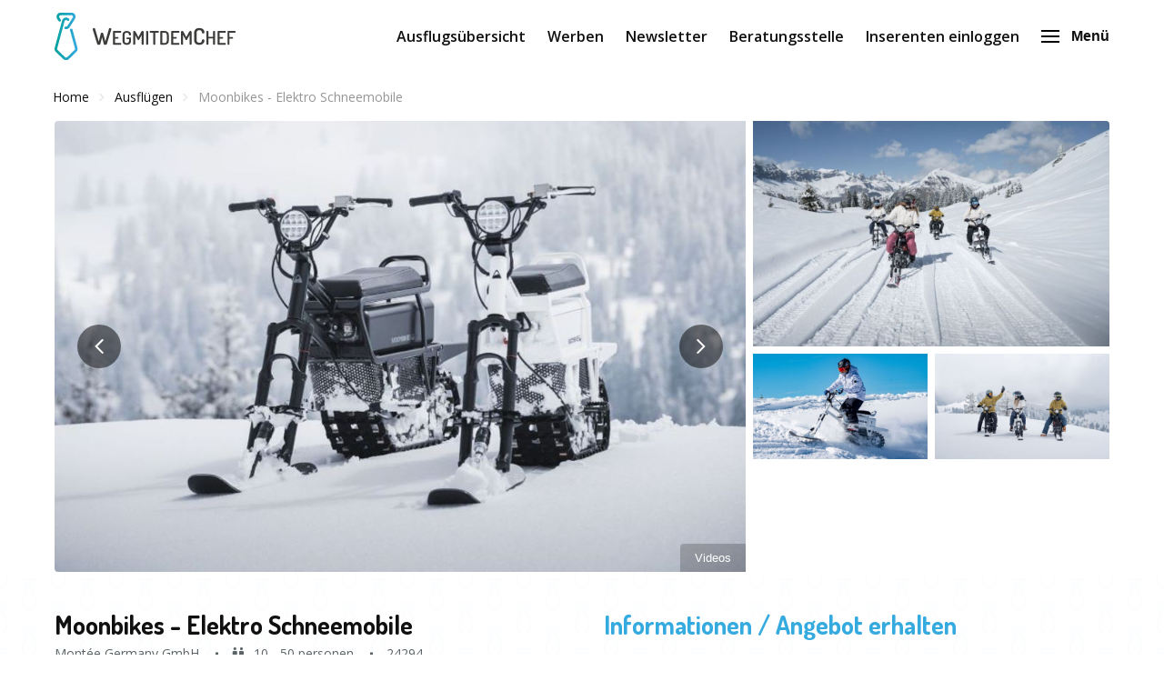

--- FILE ---
content_type: text/html; charset=utf-8
request_url: https://www.wegmitdemchef.de/uitjes/moonbikes-elektro-schneemobile-24586
body_size: 36448
content:
<!doctype html>
      <html lang="de" data-reactroot=""><head><meta charSet="utf-8"/><link rel="shortcut icon" href="/static/favicon-wmdb.png"/><meta name="viewport" content="width=device-width, initial-scale=1"/><meta name="apple-mobile-web-app-capable" content="yes"/><meta name="mobile-web-app-capable" content="yes"/><title data-react-helmet="true">Betriebsausflug, Montée Germany GmbH, Moonbikes - Elektro Schneemobile, moonbikes-elektro-schneemobile</title><meta data-react-helmet="true" charSet="utf-8"/><meta data-react-helmet="true" name="description" content="Das CO2-freie Konzept integriert umweltfreundliche Aspekte der Umweltmobilität im Schnee und ist frei von Regen, aber es ist auch wichtig, die Umweltbelastung zu reduzier..."/><meta data-react-helmet="true" property="og:title" content="Betriebsausflug, Montée Germany GmbH, Moonbikes - Elektro Schneemobile, moonbikes-elektro-schneemobile"/><meta data-react-helmet="true" property="og:description" content="Das CO2-freie Konzept integriert umweltfreundliche Aspekte der Umweltmobilität im Schnee und ist frei von Regen, aber es ist auch wichtig, die Umweltbelastung zu reduzier..."/><meta data-react-helmet="true" property="og:image" content="https://d2re5kvkw4mz4l.cloudfront.net/dadd418235f6841352cc/Moonbikes©NielsSAINTVITEUX-725711 bearbeitet.jpg"/><meta data-react-helmet="true" name="robots" content="noodp"/><link data-react-helmet="true" rel="canonical" href="https://www.wegmitdemchef.de/uitjes/moonbikes-elektro-schneemobile-24586"/><link rel="stylesheet" href="/static/1.fdb72c3933caf32046cd.css"/><link rel="stylesheet" href="/static/bundle.ecd9efd3164c02cf67ff.css"/><script src="/static/gtm-wmdb-de-de.js"></script><script>window.__PRELOADED_STATE__ = {"activities":{"activities":[],"latestActivities":[{"id":28346,"createdAt":"2026-01-23T12:05:14.000Z","updatedAt":"2026-01-23T16:02:35.000Z","approved":true,"slug":"rock-star-unplugged-28347","title":"Rock Star Unplugged","companyName":"Musicworks","description":"<p data-start=\"113\" data-end=\"259\">Die Akustik-Edition unseres <strong data-start=\"141\" data-end=\"169\">ROCK STAR F&Uuml;R EINE NACHT</strong>-Workshops bringt euch ganz im Stil legend&auml;rer Unplugged-Sessions gemeinsam auf die B&uuml;hne.</p>\n<p data-start=\"261\" data-end=\"684\">Rockmusik ganz ohne Strom? Absolut! Dank unseres ma&szlig;geschneiderten Instrumenten-Setups steht diese akustische Variante der kraftvollen 10.000-Watt-Version in nichts nach. Innerhalb k&uuml;rzester Zeit performt ihr mit verschiedenen Saiten-, Percussion- und kreativen Upcycling-Instrumenten mitrei&szlig;ende Songs und singt gemeinsam aus voller Kehle. Musikalische Vorkenntnisse sind auch hier nicht n&ouml;tig &ndash; ihr k&ouml;nnt sofort loslegen.</p>\n<p data-start=\"686\" data-end=\"776\">So entsteht echtes Lagerfeuer-Feeling &ndash; weltweit und in jedem Tagungsraum eurer Wahl.&nbsp;</p>","personsMin":10,"personsMax":250,"status":true,"approvalStatus":"APPROVED","website":"www.musicworks.de","showWebsite":false,"indoorOutdoor":"BOTH","contactFirstName":"Jan","contactLastName":"Schallhorn","organisation":{"id":9274,"name":"Musicworks","email":"info@music-works.de","website":"www.musicworks.de"},"media":[{"id":117306,"url":"https://d2re5kvkw4mz4l.cloudfront.net/c810e0557d0ad6d97f62/DSC06933 - Kopie klein.jpg","index":0,"type":"IMAGE"},{"id":117307,"url":"https://d2re5kvkw4mz4l.cloudfront.net/83df16e9bbc70421f6ca/DSC06919 klein.jpg","index":1,"type":"IMAGE"},{"id":117308,"url":"https://d2re5kvkw4mz4l.cloudfront.net/2793747ff4e97954b667/DSC06914.jpg","index":2,"type":"IMAGE"},{"id":117317,"url":"https://d2re5kvkw4mz4l.cloudfront.net/fad3b5ed93319d2c6937/DSC07544 - Kopie klein.jpg","index":3,"type":"IMAGE"},{"id":117318,"url":"https://d2re5kvkw4mz4l.cloudfront.net/946656c3d0dfc999005b/DSC07455 - Kopie klein.jpg","index":4,"type":"IMAGE"}],"minimumAge":0,"maximumAge":0},{"id":28331,"createdAt":"2026-01-20T10:37:40.000Z","updatedAt":"2026-01-20T11:53:10.000Z","approved":true,"slug":"cake-factory-intelligentes-teambuilding-28331","title":"Cake Factory – Intelligentes Teambuilding ","companyName":"BITOU GmbH","description":"<p><strong>Cake Factory &ndash; Intelligentes Teambuilding mit Dynamik und Mehrwert</strong></p>\n<p>Die Cake Factory ist ein interaktives Teamevent, das Teamarbeit, Kommunikation und strategisches Denken spielerisch f&ouml;rdert &ndash; ganz ohne echtes Backen. In mehreren energiegeladenen Runden planen, koordinieren und &bdquo;produzieren&ldquo; Ihre Mitarbeitenden gemeinsam kreative Kreationen. Dabei stehen Zusammenarbeit, Agilit&auml;t und schnelles Reagieren im Vordergrund, genau wie im Arbeitsalltag. Durch moderierte Reflexionsphasen lernen die Teilnehmenden, ihre Erfahrungen direkt auf ihre t&auml;gliche Zusammenarbeit zu &uuml;bertragen. Am Ende steht nicht nur ein erfolgreiches Ergebnis, sondern ein sp&uuml;rbar st&auml;rkeres Wir-Gef&uuml;hl und mehr Teamst&auml;rke.</p>\n<p><strong>Dauer:</strong> 120 bis 240 Min.&nbsp; -&nbsp; <strong>Gruppengr&ouml;&szlig;e:</strong> 6 bis 3000&nbsp; -&nbsp; <strong>Ort:</strong> Europa -&nbsp; <strong>Sprachen:</strong>&nbsp;Deutsch, Englisch&nbsp; &nbsp;-&nbsp;&nbsp;<strong>Preis:</strong>&nbsp;auf Anfrage&nbsp; -&nbsp; Preise sind abh&auml;ngig von Personenzahl, Datum und Verf&uuml;gbarkeit.&nbsp; -&nbsp;&nbsp;<strong>Buchbar:</strong> ganzj&auml;hrig&nbsp;</p>\n<p data-start=\"87\" data-end=\"132\"><strong data-start=\"87\" data-end=\"132\">Diese Ziele unterst&uuml;tzt die Cake Factory:</strong></p>\n<ul data-start=\"133\" data-end=\"445\">\n<li data-start=\"133\" data-end=\"190\">\n<p data-start=\"135\" data-end=\"190\">Motivation und Begeisterung im Team nachhaltig wecken</p>\n</li>\n<li data-start=\"191\" data-end=\"251\">\n<p data-start=\"193\" data-end=\"251\">Gemeinschaft st&auml;rken und ein starkes Wir-Gef&uuml;hl erzeugen</p>\n</li>\n<li data-start=\"252\" data-end=\"315\">\n<p data-start=\"254\" data-end=\"315\">Austausch, Kommunikation und Kooperation gezielt verbessern</p>\n</li>\n<li data-start=\"316\" data-end=\"384\">\n<p data-start=\"318\" data-end=\"384\">Agiles Mindset sowie flexibles und schnelles Entscheiden f&ouml;rdern</p>\n</li>\n<li data-start=\"385\" data-end=\"445\">\n<p data-start=\"387\" data-end=\"445\">Leistungsf&auml;higkeit und Effizienz im Team sp&uuml;rbar erh&ouml;hen</p>\n</li>\n</ul>","personsMin":6,"personsMax":3000,"status":true,"approvalStatus":"APPROVED","website":"https://www.bitou.de","showWebsite":false,"indoorOutdoor":"BOTH","contactFirstName":"Christine ","contactLastName":"Hafenmair","organisation":{"id":8626,"name":"BITOU GmbH","email":"anke.grittmann@bitou.de","website":"https://www.bitou.de"},"media":[{"id":117241,"url":"https://d2re5kvkw4mz4l.cloudfront.net/62695763b732012a65f9/CakeFactory_Titel_wegmitdemChef.jpg","index":0,"type":"IMAGE"},{"id":117242,"url":"https://d2re5kvkw4mz4l.cloudfront.net/880282370ee9f525b14e/CakeFactory_01_wegmitdemChef.jpg","index":1,"type":"IMAGE"},{"id":117243,"url":"https://d2re5kvkw4mz4l.cloudfront.net/2c8e40f0c529758d6f27/CakeFactory_02_wegmitdemChef.jpg","index":2,"type":"IMAGE"},{"id":117244,"url":"https://d2re5kvkw4mz4l.cloudfront.net/61b58c48f25a14e17810/CakeFactory_03_wegmitdemChef.jpg","index":3,"type":"IMAGE"},{"id":117245,"url":"https://d2re5kvkw4mz4l.cloudfront.net/60af672e33ebe76364a1/CakeFactory_04_wegmitdemChef.jpg","index":4,"type":"IMAGE"}],"minimumAge":0,"maximumAge":0}],"organisationActivities":[],"selectedActivity":{"id":24294,"approved":true,"title":"Moonbikes - Elektro Schneemobile","companyName":"Montée Germany GmbH","status":true,"minimumAge":0,"maximumAge":0,"personsMin":10,"personsMax":50,"price":0,"duration":0,"description":"<p><strong><em><span style=\"vertical-align: inherit;\"><span style=\"vertical-align: inherit;\">Das CO2-freie Konzept integriert umweltfreundliche Aspekte der Umweltmobilit&auml;t im Schnee und ist frei von Regen, aber es ist auch wichtig, die Umweltbelastung zu reduzieren.</span></span></em></strong></p>\n<p style=\"text-align: justify;\"><strong><span style=\"vertical-align: inherit;\"><span style=\"vertical-align: inherit;\">Das Mont&eacute;e Moonbikes Event</span></span></strong><span style=\"vertical-align: inherit;\"><span style=\"vertical-align: inherit;\"> ist ein kombiniertes Teamevent, das die Spannung des Trailrunnings mit dem innovativen Einsatz des elektrischen Schneemobilfahrens von Moonbikes verbindet. </span><span style=\"vertical-align: inherit;\">Diese Veranstaltungen beinhalten Adrenalin im Eiltempo und unterst&uuml;tzen die Teamarbeit durch individuell strukturierte Kurse. </span><span style=\"vertical-align: inherit;\">Wenn Sie Selbstbedienung, Engagement und Teamgeist anstreben, sind Sie gerne bereit, Ihren Beitrag dazu zu leisten.</span></span></p>\n<ul>\n<li><span style=\"vertical-align: inherit;\"><span style=\"vertical-align: inherit;\">Bei der Lage mit Schnee m&ouml;glich</span></span></li>\n<li><span style=\"vertical-align: inherit;\"><span style=\"vertical-align: inherit;\">Kurze Einschulung - leichte Handhabung</span></span></li>\n<li><span style=\"vertical-align: inherit;\"><span style=\"vertical-align: inherit;\">3 Stunden Einsatzzeit bis 40 km/h</span></span></li>\n<li><span style=\"vertical-align: inherit;\"><span style=\"vertical-align: inherit;\">Im Tiefschnee und pr&auml;parierten Tracks</span></span></li>\n<li><span style=\"vertical-align: inherit;\"><span style=\"vertical-align: inherit;\">Wintersportbekleidung &amp; Skihelm, Schneeskifahren oder Skipisten</span></span></li>\n<li><span style=\"vertical-align: inherit;\"><span style=\"vertical-align: inherit;\">0 % Schadstoffemissionen</span></span></li>\n<li><span style=\"vertical-align: inherit;\"><span style=\"vertical-align: inherit;\">Deutsch, Englisch &amp; mehr</span></span></li>\n<li><span style=\"vertical-align: inherit;\"><span style=\"vertical-align: inherit;\">Bis 120 kg Eigengewicht</span></span></li>\n</ul>\n<p>&nbsp;</p>","website":"https://montee.com/de/Moonbikes-elektro-schneemobil","showWebsite":false,"locationDescription":"<p><span style=\"vertical-align: inherit;\"><span style=\"vertical-align: inherit;\">&Ouml;sterreich + CH + Deutschland + Alpen</span></span></p>\n<p><span style=\"vertical-align: inherit;\"><span style=\"vertical-align: inherit;\"><em>Bitte beachten Sie, dass die Kosten je nach Entfernung des Firmenstandorts von Mont&eacute;e variieren k&ouml;nnen.</em></span></span></p>","slug":"moonbikes-elektro-schneemobile-24586","contactFirstName":"Andreas","contactLastName":"Driza","contactPhone":"+4989143324029","contactEmail":"info@montee.com","geographicLocation":"ORIGIN_COUNTRY","approvalStatus":"APPROVED","indoorOutdoor":"BOTH","media":[{"id":101302,"url":"https://d2re5kvkw4mz4l.cloudfront.net/dadd418235f6841352cc/Moonbikes©NielsSAINTVITEUX-725711 bearbeitet.jpg","index":0,"type":"IMAGE"},{"id":101303,"url":"https://d2re5kvkw4mz4l.cloudfront.net/cd77a2d790dfdfcd5f6a/Moonbikes©NielsSAINTVITEUX-726191 (1) - Kopie bearbeitet.jpg","index":1,"type":"IMAGE"},{"id":101304,"url":"https://d2re5kvkw4mz4l.cloudfront.net/b83173822f37b0defc4d/jcc00848 bearbeitet.jpg","index":2,"type":"IMAGE"},{"id":101305,"url":"youtube.com/watch?v=vyJkeCB_lbE","index":0,"type":"VIDEO"},{"id":101313,"url":"https://d2re5kvkw4mz4l.cloudfront.net/bab23136f8f715c649c6/Moonbikes©NielsSAINTVITEUX-725783 bearb.jpg","index":3,"type":"IMAGE"}],"cities":[],"provinces":[{"id":34,"name":"Bayern","type":"PROVINCE"},{"id":35,"name":"Baden-Württemberg","type":"PROVINCE"}],"regions":[],"filters":[{"id":388,"name":"Outdoor Spiel und Entspannung"},{"id":392,"name":"Fun on Wheels"}],"organisation":{"id":10810,"name":"Montée Austria GmbH","email":"info@montee.com","website":"montee.com"}},"pageCount":0,"currentPage":1,"totalTotal":683,"isLoading":false,"genericFilters":[{"filters":[{"id":390,"name":"Online","activityCount":21,"filterGroup":{"id":38,"name":"Online","platform":{"id":2,"name":"Weg mit dem Chef","domain":"wegmitdemchef.de","alternativeName":"WegmitdemChef","email":"info@wegmitdemchef.de","salesEmail":"sales@wegmitdemchef.de"},"order":0},"image":{"id":79994,"url":"https://d2re5kvkw4mz4l.cloudfront.net/ec0be3285f9e78fca5c0/images.jpg","index":0,"type":"IMAGE"}}],"groupName":"Online"},{"filters":[{"id":385,"name":"Kreative Workshops","activityCount":113,"filterGroup":{"id":18,"name":"Workshops","platform":{"id":2,"name":"Weg mit dem Chef","domain":"wegmitdemchef.de","alternativeName":"WegmitdemChef","email":"info@wegmitdemchef.de","salesEmail":"sales@wegmitdemchef.de"},"order":1},"image":{"id":40959,"url":"https://d2re5kvkw4mz4l.cloudfront.net/df8a042bc76556c6e6b3/Workshop wmdc.jpg","index":0,"type":"IMAGE"}},{"id":386,"name":"Culinair","activityCount":52,"filterGroup":{"id":18,"name":"Workshops","platform":{"id":2,"name":"Weg mit dem Chef","domain":"wegmitdemchef.de","alternativeName":"WegmitdemChef","email":"info@wegmitdemchef.de","salesEmail":"sales@wegmitdemchef.de"},"order":1},"image":{"id":40960,"url":"https://d2re5kvkw4mz4l.cloudfront.net/36efe9739bd4c733d069/Culinair.jpg","index":0,"type":"IMAGE"}},{"id":387,"name":"Musik","activityCount":39,"filterGroup":{"id":18,"name":"Workshops","platform":{"id":2,"name":"Weg mit dem Chef","domain":"wegmitdemchef.de","alternativeName":"WegmitdemChef","email":"info@wegmitdemchef.de","salesEmail":"sales@wegmitdemchef.de"},"order":1},"image":{"id":40961,"url":"https://d2re5kvkw4mz4l.cloudfront.net/70426da0cdadb861e883/Kunst und musik.jpg","index":0,"type":"IMAGE"}}],"groupName":"Workshops"},{"filters":[{"id":388,"name":"Outdoor Spiel und Entspannung","activityCount":329,"filterGroup":{"id":23,"name":"Erleben und Entspannen","platform":{"id":2,"name":"Weg mit dem Chef","domain":"wegmitdemchef.de","alternativeName":"WegmitdemChef","email":"info@wegmitdemchef.de","salesEmail":"sales@wegmitdemchef.de"},"order":2},"image":{"id":40962,"url":"https://d2re5kvkw4mz4l.cloudfront.net/a0994e462a06d4150e8a/spel en ontspanning.jpg","index":0,"type":"IMAGE"}},{"id":389,"name":"Städtrallye","activityCount":67,"filterGroup":{"id":23,"name":"Erleben und Entspannen","platform":{"id":2,"name":"Weg mit dem Chef","domain":"wegmitdemchef.de","alternativeName":"WegmitdemChef","email":"info@wegmitdemchef.de","salesEmail":"sales@wegmitdemchef.de"},"order":2},"image":{"id":40963,"url":"https://d2re5kvkw4mz4l.cloudfront.net/d55cdeacae59e44b9fed/citygames 20.0.jpg","index":0,"type":"IMAGE"}},{"id":423,"name":"Indoor Spiel und Entspannung","activityCount":168,"filterGroup":{"id":23,"name":"Erleben und Entspannen","platform":{"id":2,"name":"Weg mit dem Chef","domain":"wegmitdemchef.de","alternativeName":"WegmitdemChef","email":"info@wegmitdemchef.de","salesEmail":"sales@wegmitdemchef.de"},"order":2},"image":{"id":94208,"url":"https://d2re5kvkw4mz4l.cloudfront.net/86f0d6fc902269129e45/tafel voetbal.jpg","index":0,"type":"IMAGE"}}],"groupName":"Erleben und Entspannen"},{"filters":[{"id":391,"name":"Sport und Action","activityCount":105,"filterGroup":{"id":24,"name":"Action und Abenteuer","platform":{"id":2,"name":"Weg mit dem Chef","domain":"wegmitdemchef.de","alternativeName":"WegmitdemChef","email":"info@wegmitdemchef.de","salesEmail":"sales@wegmitdemchef.de"},"order":3},"image":{"id":40965,"url":"https://d2re5kvkw4mz4l.cloudfront.net/1b23baeab9cc3b85557e/sportief actief.jpg","index":0,"type":"IMAGE"}},{"id":392,"name":"Fun on Wheels","activityCount":38,"filterGroup":{"id":24,"name":"Action und Abenteuer","platform":{"id":2,"name":"Weg mit dem Chef","domain":"wegmitdemchef.de","alternativeName":"WegmitdemChef","email":"info@wegmitdemchef.de","salesEmail":"sales@wegmitdemchef.de"},"order":3},"image":{"id":40966,"url":"https://d2re5kvkw4mz4l.cloudfront.net/af9f0d3068d20daa1067/Fun op wielen.jpg","index":0,"type":"IMAGE"}},{"id":393,"name":"Wasser und Luft","activityCount":75,"filterGroup":{"id":24,"name":"Action und Abenteuer","platform":{"id":2,"name":"Weg mit dem Chef","domain":"wegmitdemchef.de","alternativeName":"WegmitdemChef","email":"info@wegmitdemchef.de","salesEmail":"sales@wegmitdemchef.de"},"order":3},"image":{"id":40967,"url":"https://d2re5kvkw4mz4l.cloudfront.net/fd73bbd5074db045bde2/Water en Lucht.jpg","index":0,"type":"IMAGE"}}],"groupName":"Action und Abenteuer"},{"filters":[{"id":394,"name":"Teambuilding","activityCount":371,"filterGroup":{"id":25,"name":"Teamgeist und Motivation","platform":{"id":2,"name":"Weg mit dem Chef","domain":"wegmitdemchef.de","alternativeName":"WegmitdemChef","email":"info@wegmitdemchef.de","salesEmail":"sales@wegmitdemchef.de"},"order":4},"image":{"id":40990,"url":"https://d2re5kvkw4mz4l.cloudfront.net/0ed247bed1d3342a6be3/workshops.jpg","index":0,"type":"IMAGE"}},{"id":395,"name":"Incentive & Rahmenprogramm","activityCount":165,"filterGroup":{"id":25,"name":"Teamgeist und Motivation","platform":{"id":2,"name":"Weg mit dem Chef","domain":"wegmitdemchef.de","alternativeName":"WegmitdemChef","email":"info@wegmitdemchef.de","salesEmail":"sales@wegmitdemchef.de"},"order":4},"image":{"id":40970,"url":"https://d2re5kvkw4mz4l.cloudfront.net/5815ca440418b8ae328b/Incentive.jpg","index":0,"type":"IMAGE"}}],"groupName":"Teamgeist und Motivation"}],"activeGenericFilters":[],"searchQuery":"","showOnlyOnLocation":false,"filterGroups":[{"id":18,"name":"Workshops","activityCount":161,"image":{"id":108499,"url":"https://d2re5kvkw4mz4l.cloudfront.net/d92fc5b95e0d2ddda8f4/workshops (002).jpg","index":0,"type":"IMAGE"},"headerImage":{"id":108500,"url":"https://d2re5kvkw4mz4l.cloudfront.net/8ebcb74f96655881650a/workshops (002).jpg","index":0,"type":"IMAGE"},"platform":{"id":2,"name":"Weg mit dem Chef","domain":"wegmitdemchef.de","alternativeName":"WegmitdemChef","email":"info@wegmitdemchef.de","salesEmail":"sales@wegmitdemchef.de"},"order":1},{"id":23,"name":"Erleben und Entspannen","activityCount":490,"image":{"id":108501,"url":"https://d2re5kvkw4mz4l.cloudfront.net/5315d92da1be940fb1ee/erleben und.webp","index":0,"type":"IMAGE"},"headerImage":{"id":108502,"url":"https://d2re5kvkw4mz4l.cloudfront.net/a8839926dd3fb103396a/erleben und.webp","index":0,"type":"IMAGE"},"platform":{"id":2,"name":"Weg mit dem Chef","domain":"wegmitdemchef.de","alternativeName":"WegmitdemChef","email":"info@wegmitdemchef.de","salesEmail":"sales@wegmitdemchef.de"},"order":2},{"id":24,"name":"Action und Abenteuer","activityCount":195,"image":{"id":40954,"url":"https://d2re5kvkw4mz4l.cloudfront.net/f24da9ba8e5b48ef74b9/Action abenteuer.jpg","index":0,"type":"IMAGE"},"headerImage":{"id":40955,"url":"https://d2re5kvkw4mz4l.cloudfront.net/2b1f3364338290f53e79/Action abenteuer header.jpg","index":0,"type":"IMAGE"},"platform":{"id":2,"name":"Weg mit dem Chef","domain":"wegmitdemchef.de","alternativeName":"WegmitdemChef","email":"info@wegmitdemchef.de","salesEmail":"sales@wegmitdemchef.de"},"order":3},{"id":25,"name":"Teamgeist und Motivation","activityCount":441,"image":{"id":79997,"url":"https://d2re5kvkw4mz4l.cloudfront.net/08ab97ad85fa50d28753/photo-1475506631979-72412c606f4d__1_.png","index":0,"type":"IMAGE"},"headerImage":{"id":40956,"url":"https://d2re5kvkw4mz4l.cloudfront.net/0b59c0172ab19d032f00/Teambuilding header.jpg","index":0,"type":"IMAGE"},"platform":{"id":2,"name":"Weg mit dem Chef","domain":"wegmitdemchef.de","alternativeName":"WegmitdemChef","email":"info@wegmitdemchef.de","salesEmail":"sales@wegmitdemchef.de"},"order":4},{"id":38,"name":"Online","activityCount":21,"image":{"id":79995,"url":"https://d2re5kvkw4mz4l.cloudfront.net/a09fea6b152826a3911b/images.jpg","index":0,"type":"IMAGE"},"headerImage":{"id":79996,"url":"https://d2re5kvkw4mz4l.cloudfront.net/08e6a87fe9bc3b3df920/images.jpg","index":0,"type":"IMAGE"},"platform":{"id":2,"name":"Weg mit dem Chef","domain":"wegmitdemchef.de","alternativeName":"WegmitdemChef","email":"info@wegmitdemchef.de","salesEmail":"sales@wegmitdemchef.de"},"order":0}],"banner":{"id":17,"active":true,"title":"Eigenen Firmensong aufnehmen","buttonTitle":" \"Das Tonstudio Erlebnis >>","link":" https://www.singpoint.de/firmenfeier.html","ctaType":"newWindow","image":{"id":98369,"url":"https://d2re5kvkw4mz4l.cloudfront.net/71253829ee6e4d0334b9/banner SPP832x200-weg-mit-dem-Chef_2.jpg","index":0,"type":"IMAGE"}},"mostRecentActiveLocation":"","locationFilters":[{"id":35,"name":"Baden-Württemberg","type":"PROVINCE"},{"id":34,"name":"Bayern","type":"PROVINCE"},{"id":38,"name":"Berlin","type":"PROVINCE"},{"id":32,"name":"Brandenburg","type":"PROVINCE"},{"id":39,"name":"Bremen","type":"PROVINCE"},{"id":33,"name":"Hamburg","type":"PROVINCE"},{"id":40,"name":"Hessen","type":"PROVINCE"},{"id":36,"name":"Mecklenburg-Vorpommern","type":"PROVINCE"},{"id":37,"name":"Niedersachsen","type":"PROVINCE"},{"id":26,"name":"Nordrhein-Westfalen","type":"PROVINCE"},{"id":29,"name":"Rheinland-Pfalz","type":"PROVINCE"},{"id":30,"name":"Saarland","type":"PROVINCE"},{"id":28,"name":"Sachsen-Anhalt (Sachsen)","type":"PROVINCE"},{"id":27,"name":"Schleswig-Holstein","type":"PROVINCE"},{"id":31,"name":"Thüringen","type":"PROVINCE"}]},"settings":{"isMobile":false,"screenSize":{"viewType":3,"breakpointPixels":960},"platformId":2,"platform":{"id":2,"locale":"de","domain":"wegmitdemchef.de","apiUrl":"https://www.wegmitdemchef.de","gtm":{"location":"/static/gtm-wmdb-de-de.js","code":"GTM-5Q86PFB"}},"apiUrl":"https://www.wegmitdemchef.de","locale":"de","fullUrl":"http://www.wegmitdemchef.de/uitjes/moonbikes-elektro-schneemobile-24586","urlPath":"/uitjes/moonbikes-elektro-schneemobile-24586","prevUrlPath":""},"seo":{"seos":[],"isLoading":false,"pageCount":0,"total":0},"blogs":{"blogs":[{"id":1,"image":"https://d2re5kvkw4mz4l.cloudfront.net/e10e148b5fd7954592f1/blog-1.webp","button":{"title":"Lees meer","url":"/blog"},"title":"Das Zusammenstellen einer Organisationsgruppe","content":"M&ouml;chten Sie &nbsp;f&uuml;r Ihre Firma ein Event organisieren, dann beginnen Sie am besten beim Zusammenstellen einer Gruppe, die das Event organisiert. In Ihrem Team muss die Rollenverteilung deutlich sein, sodass jeder weiss, was er/sie zu tun hat. W&auml;hrend des Organisationsprozesses ist es wichtig, um zwischen der internen Organisation, der internen Kommunikation, Publikation und Finanzierung zu unterscheiden und jeweils einem Kollegen derGruppe diese Aufgaben zuzuweisen. Ebenso muss die Gruppe einen Leiter und und Protokollanten haben.<br /><br />Am besten halten Sie Ihr Organisationsmeeting formell ab, selbst wenn Sie es nicht gewohnt sind. Senden Sie vorab die Tagesordnung an jeden Beteiligten.<br /><br />Es ist wichtig, dass Sie mit Ihrer Gruppe regelm&auml;&szlig;ig beisammensitzen, damit jeder &uuml;ber den Status der Eventorganisation informiert ist. &Uuml;ber die Frage, welche Art von Event Sie organisieren m&ouml;chten, k&ouml;nnen Sie gemeinsam \"brainstormen\".<br /><br />Beim Zusammenstellen Ihres Teams, sollten Sie auf die folgende Punkte achten:<br />- Wer ist der Hauptverantwortliche?<br />- Wer ist f&uuml;r das Budget verantwortlich?<br />- Wer sorgt f&uuml;r die Berichterstattung w&auml;hrend der Besprechung?<br />- Welche Aufgaben haben die &uuml;brigen Mitglieder der Gruppe?<br />- Sind Vereinbarungen &uuml;ber die Durchf&uuml;hrung der &uuml;bertragenen Aufgaben gemacht worden und wurden Deadlines festgelegt?<br /><br />Tipp:<br />Es ist nat&uuml;rlich viel einfacher Spezialisten auf dem Gebiet Workshops, Teambuilding und Teamveranstaltungen zu beauftragen, die Sie hier auf WegmitdemChef finden."},{"id":2,"image":"https://d2re5kvkw4mz4l.cloudfront.net/a95c6cfc36dcc786ad03/blog-2.jpg","button":{"title":"Lees meer","url":"/blog"},"title":"Die wichtigsten Punkte für einen erfolgreichen Betriebsausflug","content":"Vier Punkte sind entscheidend daf&uuml;r, ob ein Betriebsausflug ein Ereignis wird f&uuml;r die Mitarbeiter Ihrer Firma, auf das sie sich freuen, und &uuml;ber das sie noch lange sprechen werden, oder ob es eine Pflichtveranstaltung wird, an der \"geywungenermassen\" teilgenommen wird.<br /><br /><strong>1. Ein Betriebsausflug ist Entspannung vom Arbeitsalltag</strong><br /><br />Der erste Punkt bedarf eigentlich keiner Erkl&auml;rung: sorgen Sie daf&uuml;r, dass der Betriebsausflug ein entspannendes Ereignis wird. Dennoch: oft wird dieser Punkt nicht beachtet. Nicht die Leistung (z.B. beim Teambuilding) steht zentral. Leistung steht im Arbeitsalltag im Vordergrund. Beim Betriebsausflug sollte die Entspannung zentral stehen: zusammen kochen, Musik machen, Tanzen, Malen, lustige Spiele etc. Ein zu deutlich lehrhafter Inhalt oder zu strenge Teambuildings machen den Betriebsausflug schnell zu einer Verpflichtung f&uuml;r die Teilnehmer.<br /><br /><strong>2. W&auml;hrend eines Betriebsausflugs lernt man sich besser kennen<br /></strong><br />Ein Betriebsausflug versetzt die Teilnehmer in eine ungewohnte Umgebung und Atmosph&auml;re. Das sorgt daf&uuml;r, dass sich die Kollegen mit anderen Augen sehen. Die festen Rollen fallen weg. Kreiren Sie daher die Gelegenheit und die Zeit f&uuml;r Ihre Mitarbeiter, erneut miteinander in Kontakt zu kommen. Zusammen etwas tun ist daf&uuml;r ideal. Die Teilnehmer \"arbeiten\" zusammen, spielen zusammen, finden L&ouml;sungen f&uuml;r angegebene Probleme oder Fragen usw. Dadurch entsteht auf eine nat&uuml;rliche Art udn Weise der Kontakt zwischen den Teilnehmern und das Zusammengeh&ouml;rigkeitsgef&uuml;hlt innerhalb des Betriebes wird gest&auml;rkt.<br /><br /><strong>3. Kommen die Partner mit? Eine bewusste Entscheidung beim Betriebsausflug</strong><br /><br />Betriebsausfl&uuml;ge k&ouml;nnen mit uns ohne Partner stattfinden. Diese Entscheidung geht weiter als die Frage, was am unterhaltsamsten ist. Das Ziel des Betriebsausflugs bestimmt die Entscheidung. Ist das Ziel ein gem&uuml;tliches Beisammensein, k&ouml;nnen die Partner ohne weiteres mitkommen. Ist das Ziel aber mehr Zusammengeh&ouml;rigkeitsgef&uuml;hl innerhalb der Firma, sollten besser nur die Mitarbeiter am Betriebsausflug teilnehmen.<br /><br /><strong>4. Ein Betriebausflug ist mehr als ein Teamtag</strong><br /><br />Meistens at ein Betriebsausflug ein anderes Ziel und ganz sicher einen anderen Charakter als ein Teamtag. Der Unterschied ist der, dass an einem Betriebsausflug alle Mitarbeiter beteiligt sind, w&auml;hrend an einem Teamtag nur die Kollegen teilnehmen, die sowieso bereits eng zusammenarbeiten. Bei einem Betriebsausflug steht meist die Geselligkeit mehr im Vordergrund, w&auml;hrend bei einem Teamtag of andere (Firmen)Ziele eine Rolle spielen wie Motivation, Teambuilding oder Erfahrungsaustausch. Ein guter Organisator bezieht diese &Uuml;berlegungen in die Planung eines Betriebsausflugs ein.<br /><br /><strong>Einige Vorschl&auml;ge f&uuml;r einen Betriebsausflug&nbsp;</strong><br />Hier eine kleine Auswahl der Programme, die wir auf WegmitdemChef anbieten, die ein sicheres Gelingen Ihres Betriebsausflugs garantieren: <br /><br />&bull;Segeln auf einem grossen Segelschiff&nbsp;<br />&bull;Eine kulinarische Erfahrung<br />&bull;Rundfahrt<br />&bull;Quad fahren<br />&bull;Paintball&nbsp;<br />&bull;Lasergame<br /><br />Organisieren Sie einen besonderen Betriebsausflug? Auf www.wegmitdemchef.nl finden Sie Betriebsausfl&uuml;ge, Wworkshops, Teambuilding und viele andere Programme."},{"id":3,"image":"https://d2re5kvkw4mz4l.cloudfront.net/853a82f7684d90de1d35/blog-3-nieuw.jpg","button":{"title":"Lees meer","url":"/blog"},"title":"Ist ein Betriebsausflug sinnvoll?","content":"<h3 class=\"abstract\"><span style=\"font-size: 12px;\">Heute wird der Betriebsausflug immer beliebter. Und es hat Sinn. Denn dadurch wird das Mitarbeiter Verh&auml;ltnis gest&auml;rkt und auch die Motivation steigt.</span></h3>\n    Wenn es einer Firma gut geht und alles in der Regel glatt l&auml;uft, dann freut sich jeder Mitarbeiter. Wenn dann auch noch das Arbeitsklima stimmt und die Kollegen sich alle sehr gut untereinander verstehen, ist es umso besser. Eine M&ouml;glichkeit, das ganze noch mehr aufzuwerten und das Klima noch um einiges zu verbessern, ist einen Betriebsausflug zu organisieren.Dieser ist n&auml;mlich ein richtig gutes Mittel, um seine Mitarbeiter entsprechend neu und noch st&auml;rker zu motivieren und sich besser kennen zu lernen. Man k&ouml;nnte es auch mit Vereinsausfl&uuml;gen vergleichen, auch hier soll die Zusammengeh&ouml;rigkeit entsprechend gef&ouml;rdert werden. Die Mitarbeiter werden jedenfalls deutlich ihren Spa&szlig; haben. Denn es gibt sehr viele verschiedene M&ouml;glichkeiten f&uuml;r einen Betriebsausflug.<br /><br />\n    <p>Viele gro&szlig;e Unternehmen und Firmen bieten ihren Mitarbeitern Tage, an denen sie an Ausfl&uuml;gen teilnehmen k&ouml;nnen und sogenannte Erlebnistage verbringen k&ouml;nnen. Doch leider ist das bei kleineren unternehmen nicht immer der Fall. Aber auch hier sollte es eigentlich sein, dass so etwas einmal organisiert wird. Gerade in kleineren Firmen ist es von Vorteil, wenn das Arbeitsklima aufrecht erhalten wird oder gar noch deutlich gest&auml;rkt wird. Ist dies nicht der Fall und wird nichts organisiert, dann kann sich das durchaus negativ auf die Motivation auswirken und somit auch auf die Einstellung und den Einsatz bei der Arbeit bei jedem einzelnen Mitarbeiter. Und au&szlig;erdem m&ouml;chte doch jeder Angestellte und Mitarbeiter ab und an etwas Anderes und auch Neues erleben. Mit einem Betriebsausflug bekommt er genau das geboten.<br />&nbsp;</p>\n    <p>Sinn und Zweck ist es schlie&szlig;lich, bei einem Betriebsausflug dem eint&ouml;nigen Arbeitsalltag einfach mal zu entfliehen und seinen Spa&szlig; zu haben. Oder auch einfach mal Orte zu besuchen, die man nicht mit der Familie besuchen kann, weil es einfach keine M&ouml;glichkeiten im privaten Sektor gibt, entsprechende Orte eben zu besuchen und zu besichtigen. Nat&uuml;rlich kann es auch einfach daran liegen, der Partner andere Interessen teilt oder auch die Kinder nicht mitgenommen werden k&ouml;nnen oder weil man einfach mit seinen Arbeitskollegen auch privat in Kontakt treten m&ouml;chte und so auch das Verh&auml;ltnis entsprechend vertiefen m&ouml;chte. Das Angebot f&uuml;r einen Betriebsausflug ist richtig gro&szlig; mittlerweile. Viele haben erkannt, dass es immer mehr Firmen gibt, die so etwas machen. Die Bandbreite reicht beispielsweise von einem Ausflug zur Weinprobe bis hin zum Hochseilpark oder auch Kanu fahren.<br /><br />www.wegmitdemchef.de/betriebsausflug/Berlin&nbsp;</p>"},{"id":4,"image":"https://d2re5kvkw4mz4l.cloudfront.net/f3e053057be10823ebcd/blog-4.png","button":{"title":"Lees meer","url":"/blog"},"title":"Mit dem Chef in den Klettergarten","content":"<p class=\"excerpt\">Betriebsausfl&uuml;ge sollen das Betriebsklima f&ouml;rdern und das Unternehmen ganz nebenbei profitabler machen. Mit einmal Turnen mit dem Chef ist es aber nicht getan.<br />&nbsp;</p>\n    <p>Dem Chef dabei zusehen, wie er langsam durch einen Hochseilgarten wackelt. Wie er M&uuml;he hat, das Gleichgewicht zu halten, in den Tauen h&auml;ngt und keine elegante Figur abgibt. Und ihm dann ein paar flotte Spr&uuml;che zurufen. Da muss er durch, schlie&szlig;lich ist Betriebsausflug.</p>\n    <p>Tobias Bergmann ist so ein Chef, der Betriebsausfl&uuml;ge in den Hochseilgarten unternimmt. Der Referatsleiter bei der Allianz-Versicherung genie&szlig;t die gemeinsamen Freizeit-Momente mit seinen Mitarbeitern. \"Man hat die M&ouml;glichkeit, alle Mitarbeiter mal in ungezwungener Atmosph&auml;re zu erleben. Man kommt viel besser zum Reden, als w&auml;hrend des fl&uuml;chtigen Smalltalks im B&uuml;ro\", sagt der 40-J&auml;hrige. Als &uuml;berzeugter Betriebsausfl&uuml;gler unterst&uuml;tzt er die Vorbereitungen gerne. Etwa 50 Mitarbeiter sind jedes Jahr dabei. Im Herbst ging es in jenen Hochseilgarten. \"In den Jahren davor haben wir eine Donauschifffahrt gemacht und die Bavaria-Filmstadt besucht\", erz&auml;hlt Bergmann, \"Ach ja, und Isar-Rafting haben wir auch einmal gemacht.\" F&uuml;r dieses Jahr gibt es noch keine Pl&auml;ne. Aber in K&uuml;rze wird sich wieder das Organisationsteam um Tobias Bergmann einfinden und nach m&ouml;glichen Ausflugszielen suchen.</p>\n    <br />\n    <p>Warum halsen er und seine Kollegen sich diese Arbeit auf, parallel zum eigentlichen Job? \"Weil so ein gemeinsamer Tag immer Spa&szlig; macht\", sagt Bergmann. Aber, rein aus Chef-Sicht, gebe es auch einen ganz pragmatischen Grund: das Teambuilding. \"Wenn die Leute sich im Hochseilgarten gegenseitig sichern, dann arbeiten sie zusammen und m&uuml;ssen sich vertrauen .\" Au&szlig;erdem lerne man sich &uuml;ber die sonst &uuml;blichen B&uuml;ro-Gr&uuml;ppchen hinweg besser kennen und erhalte Einblick in das Arbeitsgebiet des anderen. \"Beim n&auml;chsten Projekt wei&szlig; man dann, wer ein guter Ansprechpartner sein k&ouml;nnte.\"</p>\n    <p>Dass Betriebsausfl&uuml;ge helfen, dieses sogenannte transaktive Wissen zu steigern, ist allerdings nicht belegt. \"&Uuml;berhaupt gibt es so gut wie kein empirisches Material zum Thema\", sagt Stefan Kunert, Arbeitspsychologe an der Berliner Humboldt-Universit&auml;t. Um den Sinn von Betriebsausfl&uuml;gen zu verstehen, m&uuml;sse man daher \"einen Gang h&ouml;her schalten\" und sich auf die Abstraktionsebene begeben: \"Man geht davon aus, dass sich solche Exkursionen positiv aufs Betriebsklima auswirken.\" Denn &ndash; diese Korrelation immerhin ist nachgewiesen &ndash; ein angenehmes Miteinander im Job f&ouml;rdert die Leistung der einzelnen Mitarbeiter und kommt so am Ende dem Unternehmen zugute.</p>\n    <p>Allerdings: \"Betriebsausfl&uuml;ge m&uuml;ssen eingebettet sein in eine ganze Reihe von Ma&szlig;nahmen\", sagt Kunert. Eine gemeinsame Kajaktour, und dann ist das Klima gut, so funktioniere es eben nicht. F&uuml;r ein angenehmes Betriebsklima seien Orte, die informelle Gespr&auml;che im Alltag zulassen &ndash; wie etwa die Teek&uuml;che &ndash; deutlich wichtiger. Elementar seien auch ein \"mitarbeiterorientierter F&uuml;hrungsstil\" und gen&uuml;gend Freir&auml;ume f&uuml;r die Angestellten. Ein weiterer Klima-Baustein k&ouml;nnen dann eben die Betriebsausfl&uuml;ge sein.</p>\n    <p>Auch ohne isolierte Messung, Tobias Bergmann von der Allianz ist sich sicher, dass die Betriebsausfl&uuml;ge seinem Team gut tun. \"Am Tag darauf sp&uuml;rt man die entspannte Stimmung, die Leute unterhalten sich auf dem Gang und rekapitulieren die lustigsten Ereignisse\", erz&auml;hlt er.</p>\n    <p>Ob Betriebsausfl&uuml;ge am Ende den Umsatz steigern? \"Aber nein! Unsere Umsatzzahlen h&auml;ngen in erster Linie von tollen S&auml;ngern und Produktionen ab\", sagt Stephanie Bachhuber und lacht. Sie ist Personalr&auml;tin an der Bayerischen Staatsoper in M&uuml;nchen und hielt Betriebsausfl&uuml;ge fr&uuml;her immer f&uuml;r doof: \"Ich dachte, den Leuten geht es nur darum, zu trinken. Aber dann bin ich irgendwie ins Organisationsteam gerutscht und musste wohl oder &uuml;bel teilnehmen.\"<br /><br /></p>\n    <p>Seitdem kann sich Bachhuber ihr Arbeitsjahr nicht mehr ohne einen Betriebsausflug &ndash; oder den Gemeinschaftstag wie es an dem Opernhaus hei&szlig;t &ndash; vorstellen. Jedes Jahr im Herbst wird eine Gro&szlig;exkursion unternommen. 2010 ging es nach Rosenheim, davor nach N&uuml;rnberg, Augsburg und Salzburg. Nun steht Innsbruck auf dem Programm. Der logistische Aufwand sei enorm. Zwischen 350 und 500 Mitarbeiter nehmen immer teil; vom Techniker, &uuml;ber die Solisten, den Chor bis zur Direktion sei jede Berufsgruppe vertreten. Und sie alle m&uuml;ssen am Gemeinschaftstag von M&uuml;nchen an den jeweiligen Ort gebracht werden. Der Spa&szlig; beginne schon im Bus, erz&auml;hlt Bachhuber begeistert, n&auml;mlich wenn gro&szlig;e K&ouml;rbe voller S&uuml;&szlig;igkeiten bis in die hintersten Reihen durchgereicht w&uuml;rden.</p>\n    <p>\"Welche Unternehmungen wir dieses Jahr in Innsbruck anbieten, steht noch nicht fest\", sagt die Organisatorin. Sie achte aber immer darauf, dass \"f&uuml;r jeden was dabei\" sei. W&auml;hrend des Rosenheim-Ausflugs beispielsweise war eine Gruppe wandern, die andere im Museum. Gruppe Nummer drei besuchte den nahegelegenen Ort Wasserburg und Nummer vier den Outlet-Store einer bekannten Schuhmarke. \"Es hat nun mal jeder andere Interessen\", sagt sie und lacht. Sie war im Schuh-Shop.</p>\n    <p>Nachdem ereignisreichen Vormittag kommen stets alle zum Essen zusammen, \"und da bleiben wir dann auch stundenlang sitzen, bis es abends wieder nach Hause geht\".</p>\n    <p>Dass ein Mitarbeiter grunds&auml;tzlich seine Teilnahme verweigert, ist weder Tobias Bergmann noch Stephanie Bachhuber je aufgefallen. Mal k&ouml;nne jemand nicht, das sei klar. Aber es gebe keinen, der nie wolle.</p>\n    <p>Aber wie ist das eigentlich &ndash; sind die Mitarbeiter verpflichtet, der Team-Tour beizuwohnen? \"Das steht doch in keinem Arbeitsvertrag &ndash; also nein\", stellt der Berliner Arbeitsrechtler Ulf Weigelt klar, der f&uuml;r ZEIT-ONLINE auch als Kolumnist t&auml;tig ist. Er selbst geht mit seiner Kanzlei einmal im Jahr paddeln. Eine seiner Mitarbeiterinnen habe allerdings Angst im Wasser und d&uuml;rfe sich den Tag frei nehmen. \"Bei solchen Dingen sollte man als Arbeitgeber einfach mal gesunden Menschenverstand walten lassen.\"</p>\n    <p>Generell m&uuml;ssen Mitarbeiter f&uuml;r den Betriebsausflug &uuml;brigens auch keinen der kostbaren Urlaubstage opfern. \"Es sei denn, es besteht eine andere Vereinbarung mit dem Betriebsrat\", sagt Weigelt. Den Hauptzweck solcher Ausfl&uuml;ge sieht der Jurist, fernab aller Betriebsklima-&Uuml;berlegungen, &uuml;brigens darin, einfach mal \"Danke\" zu sagen . \"Daf&uuml;r, dass das ganze Jahr &uuml;ber so gute Arbeit geleistet wird.\"&nbsp;</p>\n    <p>&nbsp;</p>\n    <span style=\"font-size: 10px;\"><em>Quelle: Zeit online</em></span>"},{"id":5,"image":"https://d2re5kvkw4mz4l.cloudfront.net/7a5a799f9fadbd2f002f/blog-5.jpg","button":{"title":"Lees meer","url":"/blog"},"title":"Schlechtes Betriebsklima?","content":"Wissen Sie, wie Ihre Mitarbeiter die Atmosph&auml;re in Ihrer Firma finden? Die Chance besteht, dass Ihre Mitarbeiter/Kollegen, das Betriebsklima alles andere als motivierend erfahren. Nur einer von 5 Mitarbeitern in europ&auml;ischen Firmen geben an, dass sie die Atmosph&auml;re in ihrem Betrieb gut und motivierend finden. Auch deutsche Arbeitnehmer sind vielfach unzufrieden mit ihrem Betriebsklima.<br /><br />Wird es nicht h&ouml;chste Zeit, herauszufinden, ob Ihre Mitarbeiter/Kollegen zufrieden sind mit dem Betriebsklima, mit dem Umgang der Kollegen untereinander und ob sie sich motiviert f&uuml;hlen? Ihre Mitarbeiter/Kollegen k&ouml;nnen Ihnen wahrscheinlich sehr genau sagen, wo die Probleme liegen und welche Ver&auml;nderungen sie gerne sehen w&uuml;rden. <br /><br />Unser Tipp: leiten Sie die Evaluation und die Ver&auml;nderung ein mit einem unterhaltsamen und spannenden Betriebsausflug. Schauen Sie sich um auf www.wegmitdemchef.de! <br /><br />Viel Spass beim Betriebsausflug!<br /><br />"},{"id":6,"image":"https://d2re5kvkw4mz4l.cloudfront.net/a0cc0f67db741ca6bb5a/blog-6.webp","button":{"title":"Lees meer","url":"/blog"},"title":"Rechtliche Fragen beim Betriebsausflug","content":"Die Organisation eines Betriebsausflugs kann schwierig sein. Schliesslich muss sich jeder Teilnehmer wohl f&uuml;hlen. Aber was, wenn ein Teilnehmer sich verletzt w&auml;hrend eines Betriebsausflugs? Wir hoffen nat&uuml;rlich, dass dies niemals passiert. Aber wenn es doch passiert, kommt die Frage auf, ob Sie als Firmeninhaber verantwortlich sind.<br /><br />Wer verantwortlich ist bei einem Unfall w&auml;hrend eines Betriebsausflugs h&auml;ngt ab von den Umst&auml;nden des Unfalls. Eine Anzahl verschiedener Dinge spielen hierbei eine Rolle. Wenn der Arbeitgeber die Aktivit&auml;ten w&auml;hrend des Betriebsausflugs vorschreibt, wird er wahrscheinlich auch die Verantwortung tragen. Ein anderer Aspekt ist die Freiwilligkeit, mit der die Teilnehmer an dem Betriebsausflug teilnehmen. Je gef&auml;hrlicher die Aktivit&auml;ten w&auml;hrend des Betriebsausflugs, desto gr&ouml;sser ist die Wahrscheinlichkeit, dass der Arbeitgeber Verantwortung tr&auml;gt.&nbsp;<br /><br />Sollten also gef&auml;hrliche Aktivit&auml;ten vermieden werden?<br />Obwohl die Chance, dass etwas Schlimmes passiert w&auml;hrend eines Betriebsausflugs, sollten Sie auf Nummer sicher gehen und gef&auml;hrliche Aktivit&auml;ten vermeiden. Sorgen Sie daf&uuml;r, dass der Arbeitgeber detailliert &uuml;ber die geplanten Aktiv&auml;ten informiert ist und holen Sie sich die schrifltiche Genehmigung zur Durchf&uuml;hrung des Betriebsausfluges ein. <br /><br /><strong>Tipp</strong><br />Passen Sie die Aktivit&auml;ten des Betriebsausflugs den Teilnehmern an - das schw&auml;chste Glied der Kette bestimmt, wie \"gef&auml;hrlich\" der Betriebsausflug sein darf."},{"id":7,"image":"https://d2re5kvkw4mz4l.cloudfront.net/a961b16860d67af55884/blog-7.jpg","button":{"title":"Lees meer","url":"/blog"},"title":"Goldene Regeln für die betriebliche Weihnachtsfeier","content":"<p>Jetzt ist sie wieder da, die hei&szlig; geliebte Weihnachtszeit, die in vielen Betrieben dazu genutzt wird, um das Team enger aneinander zu schwei&szlig;en und hoch motiviert gemeinsam in ein neues Gesch&auml;ftsjahr zu starten. Weihnachtsfeiern bergen allerdings so manches Risiko, das einen sehr rasch einen Strich durch die Arbeitsstelle machen kann. Damit Sie lediglich gl&auml;nzen ohne in eine der zahlreichen Peinlichkeitsfallen zu tappen, sollten Sie sich einmal mit den goldenen Regeln f&uuml;r eine gelungene und sch&ouml;ne Betriebsfeier besch&auml;ftigen.<br /><br />In den meisten flie&szlig;t an einer Weihnachtsfeier auch der Alkohol nicht gerade sp&auml;rlich. Eine ausgelassene Stimmung, vielleicht auch noch in einem schicken Lokal, f&uuml;hrt manchmal sehr rasch dazu, dass der Chef recht leutselig wird und einem spontan das Du anbietet. Was ja eine recht nette Geste ist, kann sich allerdings am Tag danach als eher negativ erweisen und zwar dann, wenn man freudestrahlend auf den Chef zu geht und ihn mit du anspricht.</p>\n    <p>Oft wei&szlig; derjenige aufgrund des vielen Alkohols nichts mehr von der Verbr&uuml;derung, was durchaus zu einem peinlichen Moment werden kann. Stellt sich also die Situation mit einem angetrunkenen Vorgesetzten, sollte man lieber geschickt dar&uuml;ber hinweg gehen.</p>\n    <h3>Alkohol</h3>\n    <p>&Uuml;berhaupt der liebe Alkohol. Dieser kann aus dem Mauerbl&uuml;mchen eine auf dem Tisch tanzende Femme fatal machen und so manchen sehr peinlichen Auftritt ebenso hervorrufen wie die Tatsache, dass der ach so unscheinbare Kollege beim Tanzen pl&ouml;tzlich viel zu nah kommt.</p>\n    <p>Beide Varianten sind nicht wirklich daf&uuml;r gemacht, den Betriebsfrieden aufrecht zu erhalten und so manch einer musste monatelang unter anz&uuml;glichen Bemerkungen oder gar einem Mobbing leiden. Damit man hier keinen &Auml;rger provoziert, tut man gut daran, nicht zu tief ins Glas zu sehen und bei einem aufkeimenden Schwips lieber auf Wasser und Kaffee umzusteigen.</p>\n    <h3>Tanzen</h3>\n    <p>Tanzen an sich ist nat&uuml;rlich erlaubt, kritisch wird es allerdings dann, wenn man vor den Kollegen und dem Chef urpl&ouml;tzlich in Tanzpositionen &agrave; la Dirty Dancing oder in einen leidenschaftlichen Salsa-Rhythmus verf&auml;llt.</p>\n    <p>Kommt es dann mit dem Tanzpartner auch noch zu Intimit&auml;ten wie einem sehr innigen K&uuml;ssen, ist kaum noch was von dem Image zu retten und das Getratsche wird wochenlang nicht ausbleiben. Letzteres nat&uuml;rlich dann, wenn einer der Tanzpartner verheiratet oder anderweitig liiert ist.</p>\n    <h3>Small Talk</h3>\n    <p>Beim Small Talk gilt es ebenfalls darauf zu achten, dass man sich nicht in Diskussionen verliert, die sich um das entgangene Weihnachtsgeld, Firmengeheimnisse oder die fehlende Gehaltserh&ouml;hung drehen. Zudem sollte man nicht zu sehr ins Private abgleiten, denn leider finden sich immer wieder auch unter den besten Kollegen solche, die nichts Lieberes tun als jemanden hinterh&auml;ltig in die Pfanne zu hauen.</p>\n    <p>Ausnahmen best&auml;tigen bei diesem Thema nat&uuml;rlich die Regel. Achtet man dann noch auf seinen korrekten Dresscode, der lieber etwas dezenter ausfallen sollte, dann kann bei der anstehenden Weihnachtsfeier kaum mehr etwas schief gehen.</p>"},{"id":8,"image":"https://d2re5kvkw4mz4l.cloudfront.net/269adb575970fac75707/blog-8.jpg","button":{"title":"Lees meer","url":"/blog"},"title":"Steuertipps für Ihren Betriebsausflug","content":"<p class=\"bodytext\">Damit Sie Ihren Betriebsausflug auch steuertechnisch optimal planen, haben wir Ihnen an dieser Stelle einige n&uuml;tzliche Tipps zusammengefasst:<br /><em><span style=\"font-size: 10px;\">(Stand 2011, keine Gew&auml;hr auf die Richtigkeit dieser Angaben)</span><br />&nbsp;</em></p>\n    <p class=\"bodytext\"><strong>1. Maximale Aufwendungen f&uuml;r Betriebsausfl&uuml;ge </strong></p>\n    <p class=\"bodytext\">Ihre Aufwendungen f&uuml;r einen Betriebsausflug d&uuml;rfen f&uuml;r jeden Mitarbeiter nicht mehr als insgesamt 110 &euro; inkl. MwSt. betragen. Nur in diesem Falls sind die Leistungen lohnsteuer- und sozialversicherungsfrei (R 72 Abs. 4 LStR).<br />Solange also die Ausgaben f&uuml;r</p>\n    <p class=\"bodytext\">&bull; Kanu- oder Geocachingtour,<br />&bull; Speisen und Getr&auml;nke,<br />&bull; Fahrtkosten,<br />&bull;&nbsp;&Uuml;bernachtungskosten bei mehrt&auml;gigen Veranstaltungen,<br />&bull; Eintrittskarten f&uuml;r Veranstaltungen,<br />&bull; Musik, Raummiete, k&uuml;nstlerische Darbietungen usw.</p>\n    <p class=\"bodytext\">in ihrer Summe unter der Grenze von 110 &euro; pro Mitarbeiter bleiben, besteht keine Gefahr. &Uuml;berschreiten die Gesamtkosten allerdings die 110,- &euro; Marke, wird nicht nur der &uuml;bersteigende Anteil abgabenpflichtig, sondern die gesamte Summe!<br />&nbsp;</p>\n    <p class=\"bodytext\"><strong>2. Angeh&ouml;rige oder Freunde nehmen am Ausflug teil</strong></p>\n    <p class=\"bodytext\">Oft werden auch die Lebenspartner oder Kinder der Mitarbeiter zum Ausflug eingeladen. Da die 110-&euro;-Grenze aber nicht pro Teilnehmer des Ausfluges, sondern pro teilnehmenden Mitarbeiter gilt, droht hier eine Falle:</p>\n    <p class=\"bodytext\"><em><strong>Z. B.</strong> veranstalten Sie einen Betriebsausflug f&uuml;r Ihre 5 Mitarbeiter, die jeweils ihren Lebenspartner mitnehmen &ndash; also f&uuml;r insgesamt 10 Teilnehmer. Die Gesamtkosten betragen 1.000 &euro; &ndash; also pro Teilnehmer 100 &euro;.<br /><strong>Vorsicht!</strong> Sie d&uuml;rfen die Gesamtkosten nur pro teilnehmenden Mitarbeiter rechnen. D. h. f&uuml;r die 5 teilnehmenden Mitarbeiter ergeben sich 200 &euro;. Da die Grenze (deutlich) &uuml;berschritten ist, werden Steuern und Sozialabgaben f&auml;llig.</em></p>\n    <p class=\"bodytext\"><strong>Tipp:</strong> Haben Sie schon einen Ausflug durchgeplant, und stellen Sie jetzt fest, dass die Kosten f&uuml;r die Veranstaltung &uuml;ber die 110-&euro;-Grenze rutschen, bleibt Ihnen noch ein Ausweg, um die Abgabenpflicht zu umgehen: Vereinbaren Sie in diesem Fall mit Ihren Mitarbeitern, dass diese sich mit einem Eigenanteil an den Veranstaltungskosten beteiligen, um den Arbeitgeberanteil so auf h&ouml;chstens 110 &euro; pro Mitarbeiter zu dr&uuml;cken. Wichtige Voraussetzung: Diese Vereinbarung m&uuml;ssen Sie vor der Veranstaltung treffen &ndash; nachtr&auml;glich geht es nicht.<br />&nbsp;</p>\n    <p class=\"bodytext\"><strong>3. J&auml;hrliche Zahl Ihrer Ausfl&uuml;ge</strong></p>\n    <p class=\"bodytext\">Als geselliger Chef sind Ihnen h&auml;ufige Ausfl&uuml;ge und Incentives mit Ihren Mitarbeitern wichtig. Dann beachten Sie Folgendes:</p>\n    <p class=\"bodytext\">F&uuml;hren Sie nicht mehr als 2 Veranstaltungen pro Jahr durch. Da eine dritte Veranstaltung f&uuml;r Ihre Mitarbeiter als &bdquo;un&uuml;blich&ldquo; gilt, w&auml;ren die Kosten daf&uuml;r nicht absetzbar. Mit anderen Worten: Bei Durchf&uuml;hrung eines Betriebsausflugs, eines Sommerfests und einer Weihnachtsfeier f&uuml;r alle Mitarbeiter w&uuml;rde f&uuml;r eine der Feiern Steuern und Sozialabgaben f&auml;llig werden.</p>\n    <p class=\"bodytext\"><strong>Tipp:</strong> Planen Sie Ihre Veranstaltungen am besten immer f&uuml;r das ganze Jahr.<br />&nbsp;</p>\n    <p class=\"bodytext\"><strong>4. Betriebsausflug als Belohnung f&uuml;r die Besten </strong></p>\n    <p class=\"bodytext\">Vorsicht bei Betriebsausfl&uuml;gen f&uuml;r nur einige Ihrer Mitarbeiter:</p>\n    <p class=\"bodytext\"><em><strong>Beispiel:</strong> Nach einem internen Verkaufswettbewerb sollen nur die die besten 3 Ihrer Verk&auml;ufer am Ausflug teilnehmen. </em></p>\n    <p class=\"bodytext\">In solchen F&auml;llen sind die Kosten f&uuml;r den Ausflug steuer- und abgabenpflichtiger Lohn. Denn es gilt folgender Grundsatz:</p>\n    <p class=\"bodytext\">&bull; Ein Betriebsausflug f&uuml;r alle Mitarbeiter bedeutet kein Privileg, daher besteht Steuer- und Abgabenfreiheit<br />&bull; Ein Ausflug f&uuml;r die besten Mitarbeiter als Dank f&uuml;r herausragende Leistungen privilegieren den Mitarbeiter und ist damit Steuer- und Sozialabgabenpflichtig.</p>\n    <br /><span style=\"font-size: 10px;\">Quelle: www.lippetouristik.de</span>"},{"id":9,"image":"https://d2re5kvkw4mz4l.cloudfront.net/92142fa7faeab7d6a370/blog-9.jpg","button":{"title":"Lees meer","url":"/blog"},"title":"Betriebsausflüge der besonderen Art - Paintball, Bungee, Rafting und Co.","content":"<p><strong>Betriebsausfl&uuml;ge d&uuml;rften nicht bei allen Mitarbeitern zu Freudenspr&uuml;ngen f&uuml;hren. Viel zu oft wird ein solcher Ausflug n&auml;mlich mit einer langweiligen Besichtigungstour und Essen gehen verbunden. Doch welche M&ouml;glichkeiten gibt es, den Betriebsausflug zu einem spannenden und einmaligen Erlebnis zu machen und worauf sollte dabei geachtet werden?</strong><br /><br /></p>\n    <p>Ein Klassiker der aufregenden Gestaltung eines Betriebsausfluges ist das Bungee Jumping oder Fallschirmspringen. Dieses zugegebenerma&szlig;en nicht ganz g&uuml;nstige Unterfangen stellt eine gro&szlig;e Herausforderung f&uuml;r alle Mitarbeiter dar, welche sich &uuml;berwinden und den Sprung wagen m&uuml;ssen. Die Mitarbeiter unterst&uuml;tzen dabei den anderen und k&ouml;nnen daraufhin noch Jahre auf diesen Moment zur&uuml;ckblicken, welcher wohl einen ganz besonderen Betriebsausflug markiert hat.<br /><br />Eine weitere Methode der besonderen Gestaltung ist das Paintball. Dieses Spiel ist dabei eine Art Gefechtssimulation, da jeder Spieler mit einem Gewehr ausgestattet wird, welches Farbkugeln verschie&szlig;t. Das Ziel ist es daraufhin, mit seinem eigenen Team alle anderen Teilnehmer auszuschalten, indem diese auf der Weste getroffen werden. Paintball sorgt dabei f&uuml;r viele aufregende Stunden und f&ouml;rdert die Teamf&auml;higkeit der Teilnehmer, da hier nicht wie sonst beispielsweise im B&uuml;ro, sondern hinter einer Mauer unterm Kreuzfeuer gekauert f&uuml;r den anderen eingestanden und dieser gesch&uuml;tzt werden muss.<br />&nbsp;</p>\n    <p>Des Weiteren kommen aber auch Extremsportarten in Frage, durch die Mitarbeiterschaft im Rahmen des Betriebsausfluges ausge&uuml;bt zu werden. Dies w&auml;re beispielsweise das Wildwasserrafting, welches auch leicht durch professionelle Bootsmitglieder unterst&uuml;tzt werden kann. Bei derartigen Sportarten reicht es dann oft schon aus, wenn nur in diese hineingeschnuppert wird, um ein unvergessliches Erlebnis zu sichern.<br />&nbsp;</p>\n    <p>Letztlich sollte aber noch einiges beachten werden, wenn man tats&auml;chlich einen solch aufregenden und andersartigen Betriebsausflug plant. Zun&auml;chst einmal sollte das Alter und die Interessenslage der Mitarbeiter &uuml;berdacht werden. So lehnen vor allem &auml;ltere Arbeitnehmer derartige Angebote eher ab, was vielleicht auch schlicht auf den gesundheitlichen Zustand zur&uuml;ckgef&uuml;hrt werden kann. <br /><br />Des Weiteren sollte stets bedacht werden, dass eine exklusive Gestaltung des Betriebsausfluges auch h&ouml;here Kosten verursacht, welche gedeckt werden m&uuml;ssen. Inwiefern der Arbeitnehmer und die Mitarbeiter f&uuml;r diese dann aufkommen, sollte deshalb gemeinsam und rechtzeitig gekl&auml;rt werden. Insgesamt k&ouml;nnen all diese hochintensiven Momente aber dazu beitragen, sich wirklich besser kennenzulernen und das Arbeitsklima nachhaltig zu verbessern.</p>\n    <p><br /><span style=\"font-size: 10px;\">Quelle:&nbsp;www.paradisi.de</span></p>"},{"id":10,"image":"https://d2re5kvkw4mz4l.cloudfront.net/29af243b4b3ea28e7736/blog-10.jpeg","button":{"title":"Lees meer","url":"/blog"},"title":"In welchen Berufen Betriebsausflüge unternommen werden","content":"<p><strong>Betriebsausfl&uuml;ge sind f&uuml;r viele Arbeitnehmer eine willkommene Abwechslung vom Arbeitsalltag. So kann der Mitarbeiter an diesem Tag einiges unternehmen und erleben, was in vielen F&auml;llen finanziell unterst&uuml;tzt und der Arbeitszeit zugerechnet wird. Doch in welchen Berufen werden Betriebsausfl&uuml;ge &uuml;berhaupt veranstaltet bzw. wo sind diese &uuml;blich?</strong><br /><br /><br /></p>\n    <p>Prinzipiell sind Betriebsausfl&uuml;ge in jedem Betrieb oder Unternehmen m&ouml;glich. Dies betrifft einerseits Betriebe, welche in der freien Wirtschaft aktiv sind als auch Beh&ouml;rden, welche Teil des Staates sind.<br />&nbsp;</p>\n    <p>Es existieren aber einige Berufe, bei welchen Betriebsausfl&uuml;ge besonders h&auml;ufig unternommen werden. Dies w&auml;ren zun&auml;chst einmal staatliche Beh&ouml;rden, welche meist dem Verwaltungswesen zuzuordnen sind. Des Weiteren sind Betriebsausfl&uuml;ge aber auch in Betrieben &uuml;blich, welche mit Waren oder Dienstleistungen handeln und hierzu &uuml;ber eine Belegschaft verf&uuml;gen, welche gemeinsam interagieren muss. Beim Baugewerbe und vergleichbaren Branchen kommt es hingegen eher selten zu Betriebsausfl&uuml;gen. Dies d&uuml;rfte auch auf die Tatsache zur&uuml;ckzuf&uuml;hren sein, dass die Verantwortlichen dieser Branchen die Bedeutung der Kommunikationsf&auml;higkeit der Mitarbeiter als nicht sehr hoch einsch&auml;tzen.<br />&nbsp;</p>\n    <p>Insgesamt kann kein Leitfaden gegeben werden, in welchen Berufen denn nun genau derartige Ausfl&uuml;ge unternommen werden. Anhand der folgenden Faktoren kann aber die Wahrscheinlichkeit f&uuml;r die Unternehmung eines Betriebsausflugs berechnet werden. Dies w&auml;re einerseits die bereits genannte Bedeutung der Kommunikationskompetenz. Andererseits spielen aber auch die finanziellen Mittel und das Interesse der Mitarbeiter eine zentrale Rolle. Identifizieren sich die Mitarbeiter mit dem Unternehmen und sind Stolz darauf, ein Teil von diesem zu sein, dann wird diese Einstellung h&auml;ufig durch derartige Unternehmungen gest&auml;rkt. Bei Unternehmen, in welchen dagegen Resignation und eine st&auml;ndig wechselnde Belegschaft vorherrscht, werden hingegen selten Betriebsausfl&uuml;ge veranstaltet.</p>\n    <p></p>\n    <span style=\"font-size: 10px;\">www.paradisi.de</span>"},{"id":11,"image":"https://d2re5kvkw4mz4l.cloudfront.net/b5b11b71176b51ec5278/blog-11.jpg","button":{"title":"Lees meer","url":"/blog"},"title":"Tipps zur Organisation eines Betriebsausflugs","content":"<p><strong>In der heutigen Unternehmenslandschaft gelten andere Werte als noch vor wenigen Jahrzehnten. So werden vor allem der Team- und Kommunikationsf&auml;higkeit eine hohe Bedeutung zugemessen, welche nicht nur Arbeitsprozesse effizienter gestalten, sondern auch f&uuml;r ein angenehmes Arbeitsklima sorgen. F&uuml;r letzteres sorgen zudem auch Betriebsausfl&uuml;ge, f&uuml;r welche der folgende Text einige Tipps bereit h&auml;lt.</strong><br /><br /><br /></p>\n    <p>Um einen angenehmen und erfolgreichen Betriebsausflug zu organisieren, muss der Arbeitgeber einiges beachten.</p>\n    <p>Zun&auml;chst einmal sollte sichergestellt werden, dass auch wirklich alle Mitarbeiter theoretisch an dieser Veranstaltung teilnehmen k&ouml;nnen. So bilden sich keine Lager oder Machtgef&auml;lle innerhalb des Teams, da einige scheinbar schlicht nicht f&uuml;r diese Unternehmung ber&uuml;cksichtigt wurden und entsprechend weniger respektiert werden.<br />&nbsp;</p>\n    <p>Des Weiteren sollte es den Mitarbeitern auch m&ouml;glich sein, diesem Ereignis abzusagen. Dann muss allerdings dem normalen Arbeitsalltag nachgegangen werden. So stellt man sicher, dass nicht ein Gro&szlig;teil der Mitarbeiterschaft sich &uuml;berhaupt nicht erst auf den Ausflug einl&auml;sst und die Unternehmensf&uuml;hrung offensichtlich einen Teil des guten Rufs einb&uuml;&szlig;t.<br />&nbsp;</p>\n    <p>Dar&uuml;ber hinaus sollten bereits lange im Vorfeld Regelungen getroffen werden, wer den Notdienst &uuml;bernimmt. Organisationstechnisch macht es in diesem Zusammenhang Sinn, jene Personen dem Notdienst zuzuordnen, welche kein Interesse an der Teilnahme haben oder auf Freiwillige zu setzen. Ansonsten kann das Losverfahren daf&uuml;r sorgen, dass akute Handlungssituationen auch w&auml;hrend des Ausfluges bearbeitet werden k&ouml;nnen.<br />&nbsp;</p>\n    <p>Oft macht es aber auch Sinn, die Mitarbeiter in die Planung des Betriebsausfluges mit einzubeziehen. So erh&auml;lt man nicht nur weitere Anregungen, welche die Interessen der Mitarbeiterschaft widerspiegeln. Vielmehr wird einem so auch ein Teil der organisatorischen Arbeit abgenommen, sobald sich die Arbeitnehmer aktiv an der Planung dieses Ereignisses beteiligen.<br />&nbsp;</p>\n    <p>Doch egal, ob man den Betriebsausflug nun alleine oder mit der gesamten Belegschaft plant, sollte man stets zeitig damit beginnen. Dies schlie&szlig;t beispielsweise das Reservieren von Hotels oder Events ein. Wartet man hingegen zu lange, dann riskiert man, nicht mehr den gew&uuml;nschten Ablauf anbieten und durchf&uuml;hren zu k&ouml;nnen. Dieser Aspekt ist insbesondere angesichts der Tatsache wichtig, da es sich bei der Belegschaft zumeist um eine gro&szlig;e bis sehr gro&szlig;e Gruppe handelt, welche die Kapazit&auml;ten vieler Freizeitanbieter bereits ohne weitere G&auml;ste fast aussch&ouml;pfen.</p>\n    <p></p>\n    <span style=\"font-size: 10px;\">Quelle: www.paradisi.de</span>"},{"id":12,"image":"https://d2re5kvkw4mz4l.cloudfront.net/8fb0c1742d499327d4e3/blog-12.jpg","button":{"title":"Lees meer","url":"/blog"},"title":"So verläuft der Betriebsausflug garantiert stressfrei","content":"<p><strong>Jede Unternehmung, bei welcher viele Personen beteiligt sind, kann schnell zu einem stressvollen Unterfangen werden. Dies gilt nat&uuml;rlich auch f&uuml;r Betriebsausfl&uuml;ge, bei welchen viele Mitarbeiter gemeinsam etwas unternehmen und erleben. Doch wie kann man als Arbeitgeber daf&uuml;r sorgen, dass der Betriebsausflug m&ouml;glichst stressfrei und ohne Komplikationen abl&auml;uft?</strong><br /><br /><br /></p>\n    <p>Zun&auml;chst einmal sollte sich im Vorfeld um alles Organisatorische gek&uuml;mmert werden. Dies betrifft beispielsweise das Buchen von Hotels oder Events. So stellt man nicht nur sicher, dass der jeweilige Anbieter auch &uuml;ber gen&uuml;gend Kapazit&auml;ten zum gew&uuml;nschten Zeitraum verf&uuml;gt. Vielmehr muss man so nichts mehr anfordern oder um Preise feilschen, da lediglich die Reservierung geltend gemacht werden muss.<br />&nbsp;</p>\n    <p>Des Weiteren sollte man klare Kompetenz- und Aufgabenbereiche schaffen, um nicht selber alles kontrollieren und organisieren zu m&uuml;ssen. So kann beispielsweise der Hotelaufenthalt und alles, was mit diesem zusammenh&auml;ngt, an einen Freiwilligen &uuml;bergeben werden. So hat man als Arbeitgeber bereits einen Faktor weniger, welcher bedacht und um welchen sich gek&uuml;mmert werden muss.<br />&nbsp;</p>\n    <p>Einen stressfreien Betriebsausflug kennzeichnet aber auch die richtige Planung. Dies bedeutet zun&auml;chst schlicht, dass man sich nicht bei der Planung und Umsetzung &uuml;bernehmen sollte. Es sollten deshalb immer einige Pausen im Rahmenprogramm vorhanden sein. So ger&auml;t man nicht unter Zeitdruck und Stress, da es nie zum Gef&uuml;hl kommt, dass man eigentlich schon l&auml;ngst woanders sein m&uuml;sste. Stattdessen kann so die gesamte Mitarbeiterschaft das Gef&uuml;hl genie&szlig;en, sich gemeinsam zu entspannen und Zeit zu haben, sich auch besser kennenzulernen.<br />&nbsp;</p>\n    <p>Zur pers&ouml;nlichen Stressfreiheit des Arbeitgebers tragen aber auch rechtliche Faktoren bei. Bei besonderen Aktivit&auml;ten sollte deshalb im Vorfeld gekl&auml;rt werden, wer f&uuml;r eventuelle Sch&auml;den oder Unf&auml;lle haftet. So muss man nicht Angst vor eventuellen Vorf&auml;llen haben, zu welchen es im Laufe einer solchen Unternehmung kommen kann.<br />&nbsp;</p>\n    <p>Letztlich sollte man nat&uuml;rlich auch noch entsprechende stressfreie Aktivit&auml;ten ausw&auml;hlen, welche der Gestaltung des Betriebsausfluges dienen. So macht ein Fallschirmspringen oder das Betreiben weiterer Extremsportarten vielleicht Spa&szlig;, zu einer entspannten und lockeren Atmosph&auml;re tragen diese aber keinesfalls bei. Und wenn man sich schon f&uuml;r aufregende Aktivit&auml;ten entscheidet, dann sollte man zumindest sicherstellen, dass diese von Entspannungsphasen unterbrochen werden, damit das Ganze auf keinen Fall zu stressig wird.</p>\n    <p><br /><span style=\"font-size: 10px;\">Quelle: www.paradisi.de</span></p>"},{"id":13,"image":"https://d2re5kvkw4mz4l.cloudfront.net/74675ddfc4014d51fab7/blog-13.jpg","button":{"title":"Lees meer","url":"/blog"},"title":"Wie man die betriebliche Weihnachtsfeier problemlos übersteht und dabei auch noch Spaß hat","content":"<p>In fast jedem Betrieb gibt es zur Weihnachtszeit auch eine betriebsinterne Feier, auf der die Mitarbeiter die Gelegenheit haben sich untereinander und auch die Chefs besser kennenzulernen. Doch dort gelten andere ungeschriebene Regeln als bei einer Feier mit Freunden und Familie. Hier einige Tipps mit denen sich der Tritt ins Fettn&auml;pfchen vermeiden l&auml;sst.<br />&nbsp;</p>\n    <p>Zun&auml;chst sollte sich jeder bewusst sein, dass das Erscheinen auf der Weihnachtsfeier keinesfalls zur Pflicht des Arbeitnehmers geh&ouml;rt. Dennoch sollte man ohne ernsthafte Gr&uuml;nde dort nicht fehlen. Wer keine Lust hat und sich unglaubw&uuml;rdige Ausreden einfallen l&auml;sst, wird schnell als Einzelg&auml;nger oder Au&szlig;enseiter abgestempelt, was f&uuml;r den weiteren Karriereweg im Betrieb nicht unbedingt f&ouml;rderlich ist. Der zweite Punkt betrifft die Wahl der geeigneten Kleidung. Wer im Anschluss an die Arbeit direkt zur Feier geht, sollte schon morgens im feierlichen Dress auf der Arbeit erscheinen. Feierlich soll aber nicht hei&szlig;en, dass das Outfit vom Discowochenende angebracht ist. F&uuml;r die Arbeit gilt schlichte aber elegante Kleidung. Sitzen sie dann mit den Kollegen und gegebenenfalls auch mit dem Chef an einem Tisch, achten sie darauf, dass sie zu allen Anwesenden Blickkontakt pflegen und sich mit m&ouml;glichst vielen Leuten gepflegt unterhalten. Das Stichwort lautet aktives Zuh&ouml;ren, das hei&szlig;t nicht nur zuh&ouml;ren, sondern auch auf die Gespr&auml;chsthemen der anderen einzugehen. In eine gepflegte Unterhaltung geh&ouml;ren keine Klatsch und Tratsch-Themen, wie sie in den Boulevard-Zeitschriften zu lesen sind, sondern vielmehr politische oder gesellschaftliche Themen oder aber Themen, die den Betrieb betreffen. Allerdings sollten sie die Weihnachtsfeier nicht als Anlass sehen mit ihrem Chef &uuml;ber eine anstehende Gehaltserh&ouml;hung zu verhandeln. Dieses Thema sollte lieber unter vier Augen angesprochen werden.<br />&nbsp;</p>\n    <p>Auch Themen, die zu tief in den privaten Bereich gehen, sind tabu. Wenn sie bisher mit ihrem Vorgesetzten nicht per du waren, sollten sie auch auf der Weihnachtsfeier beim \"Sie\" bleiben, es sei denn das \"Du\" wird ihnen angeboten. Alkohol darf zwar auf keiner Weihnachtsfeier fehlen, dennoch sollten sie es nicht &uuml;bertreiben. Finden sie ein gesundes Ma&szlig; und steigen sie lieber zu fr&uuml;h als zu sp&auml;t auf Wasser oder andere unalkoholische Getr&auml;nke um, bevor sie jegliche gute Manieren &uuml;ber Bord werfen und sich zum Deppen machen. Ist die Feier &uuml;berstanden, vergessen sie nicht sich am n&auml;chsten Tag noch einmal f&uuml;r die nette Feierlichkeit zu bedanken, aber &uuml;betreiben sie es auch hier nicht.<br /><br /><span style=\"font-size: 10px;\">Quelle: www.paradisi.de</span></p>"},{"id":14,"image":"https://d2re5kvkw4mz4l.cloudfront.net/b8eebb6c6a8e8ad9496f/blog-14.jpg","button":{"title":"Lees meer","url":"/blog"},"title":"Generelle Überlegungen zur Mitarbeiterbelohnung","content":"Jeder m&ouml;chte gesch&auml;tzt werden. Das gilt f&uuml;r Manager ebenso wie f&uuml;r Mitarbeiter. Selbst wenn es den Anschein hat, wir w&auml;ren unabh&auml;ngig und selbstst&auml;ndig, brauchen wir andere zur St&auml;rkung unseres Selbstwertgef&uuml;hls. Dennoch nutzen viele Manager die potenzielle Kraft von Anerkennung und Belohnung nicht. Und das, obwohl 33 Prozent der Manager sogar sagen, dass sie selbst lieber in einem Unternehmen arbeiten, in dem sie mehr Anerkennung erhalten.<br /><br />\n    <p>Wenn ein Manager dieses grundlegende Prinzip menschlichen Verhaltens erkannt hat, bezieht sich die typische Reaktion allerdings meist auch wieder nur auf die Brieftasche der Besch&auml;ftigten &ndash; durch Gehaltserh&ouml;hungen, Boni oder Bef&ouml;rderungen. Zweifellos ist Geld f&uuml;r die Mitarbeiter wichtig. Die Forschungsergebnisse zeigen jedoch, dass letztlich etwas anderes zu h&ouml;herer Leistung motiviert: die aufmerksame, pers&ouml;nliche Anerkennung, die eine ehrliche Wertsch&auml;tzung guter Arbeit erkennen l&auml;sst. Das wird durch zahlreiche Studien best&auml;tigt. Die Motivation ist umso st&auml;rker, je mehr Begeisterung und Selbstwertgef&uuml;hl die Anerkennung hervorruft und m&ouml;glicherweise sogar die Form einer Geschichte annimmt, die der Mitarbeiter noch nach vielen Jahren seiner Familie, seinen Freunden und Kollegen erz&auml;hlen kann.</p>\n    <h3 class=\"psychologie_c\">Die meisten Belohnungen entsprechen zwei Kategorien:&nbsp;<em>formelle</em>&nbsp;und&nbsp;<em>informelle</em></h3>\n    <ul class=\"viagra\">\n    <li><strong>Formelle Belohnungen</strong>&nbsp;sind in der Regel geplante, strukturierte Programme, die normalerweise im Laufe der Zeit wiederholt und &uuml;ber Jahre durchgef&uuml;hrt werden, zum Beispiel Auszeichnungen wie&nbsp;<em>Mitarbeiter des Monats</em>&nbsp;oder&nbsp;<em>Dienstleister des Jahres</em>.</li>\n    <li><strong>Informelle Belohnungen</strong>&nbsp;erfolgen eher sofort, sind spontane Formen aufrichtiger Dankbarkeit und der Anerkennung guter Arbeit. Sie sind h&auml;ufig individuell und witzig und zeichnen ein spezielles Verhalten aus, wie besonderer Kundenservice, kostenreduzierende Ideen oder&nbsp;<a id=\"itxthook0\" class=\"itxtrst itxtrsta itxthook\" href=\"http://karrierebibel.de/spasmasnahmen-20-ideen-mitarbeiter-zu-motivieren/#\">ausgezeichnetes</a>&nbsp;Teamwork, oder sie werden f&uuml;r besondere Leistungen erteilt wie dem Fertigstellen eines Zwischenberichts oder eines Projekts oder dem Abschluss eines wichtigen Verkaufs.</li>\n    </ul>\n    <p>Generell haben sich die am meisten gesch&auml;tzten Anerkennungen von den formellen zu den informellen und spontanen verlagert, und von den greifbaren zu den immateriellen und zwischenmenschlichen. F&uuml;r heutige Arbeitnehmer ist Motivation zunehmend pers&ouml;nlich und situationsbezogen geworden. Wenn es um Anerkennung geht, wird immer deutlicher, dass es keine Einheitsl&ouml;sung gibt.<br /><br /></p>\n    <p>Das Wichtigste bei Belohnungen aber ist:</p>\n    <ul>\n    <li><strong>Passen Sie die Belohnung der Person an.&nbsp;</strong>Beginnen Sie mit den pers&ouml;nlichen Pr&auml;ferenzen des Betreffenden und belohnen Sie denjenigen oder diejenige auf eine Weise, die er oder sie als lohnend empfindet. Solche Belohnungen k&ouml;nnen pers&ouml;nlich oder beruflich sein, informell oder formell, sie k&ouml;nnen in Form von Geschenken oder Handlungen ausfallen. Um die Wirkung einer Anerkennung nicht auf Spekulation beruhen zu lassen, m&uuml;ssen Sie Ihre Mitarbeiter fragen, was diese am meisten sch&auml;tzen. Vielleicht legen Sie sogar Karteikarten an, auf der alle Arten von Anerkennung aufgelistet sind, die der jeweilige Mitarbeiter sch&auml;tzt. Viele Organisationen verfahren so.</li>\n    </ul>\n    <ul class=\"viagra\">\n    <li><strong>Passen Sie die Belohnung der Leistung an.&nbsp;</strong>Belohnung sollte ma&szlig;geschneidert sein, um der Bedeutung der Leistung Rechnung zu tragen. Nat&uuml;rlich sollte ein Mitarbeiter, der ein Zweijahresprojekt abschlie&szlig;t, stattlicher belohnt werden als jemand, der Ihnen lediglich einen Gefallen getan hat. Und selbstverst&auml;ndlich sollte die Belohnung den Zeitaufwand widerspiegeln, den Sie zur Planung und Durchf&uuml;hrung aufgewendet haben, und den Betrag, den Sie investieren mussten.</li>\n    </ul>\n    <ul class=\"viagra\">\n    <li><strong>Seien Sie zeitnah und spezifisch.&nbsp;</strong>Um wirkungsvoll zu sein, m&uuml;ssen Belohnungen so schnell wie m&ouml;glich nach dem gew&uuml;nschten Verhalten oder Resultat erfolgen. Geschieht dies erst Wochen oder Monate sp&auml;ter, so wird die Belohnung den Mitarbeiter kaum zu einer Wiederholung seiner Handlungen motivieren. Sie sollten immer sagen, warum die Belohnung &uuml;berreicht wird, das hei&szlig;t einen Zusammenhang zu der Leistung herstellen. Nachdem Sie eine gew&uuml;nschte Leistung regelm&auml;&szlig;ig belohnt haben, kann Ihre Anerkennung periodischer werden, so wie das gew&uuml;nschte Verhalten zur Gewohnheit wird. Die Forschung hat tats&auml;chlich gezeigt, dass periodische Belohnungen langfristig wirksamer sind f&uuml;r den Erhalt von Leistung.</li>\n    </ul>"},{"id":15,"image":"https://d2re5kvkw4mz4l.cloudfront.net/96af2841000f1daed844/blog-15.jpg","button":{"title":"Lees meer","url":"/blog"},"title":"Immer mehr Betriebsausflüge und Kongresse in Freizeitparks","content":"Einige Freizeitparks bieten auch Hotel&uuml;bernachtungen an und der neue Trend von einigen Firmen geht dahin, dort ihre Kongresse und Feierlichkeiten zu gestalten. Der Freizeitpark \"Phantasialand\" in Br&uuml;hl bei Bonn er&ouml;ffnet jetzt sein zweites Hotel und der gr&ouml;&szlig;te Park in Deutschland ist in Rust, in der N&auml;he von Freiburg gelegen, wo in diesem Sommer das vierte Hotel entsteht. Im Jahr 2007 haben &uuml;ber 24 Millionen Menschen einen Freizeitpark in Deutschland besucht, vier Millionen waren in Rust, wie ein Sprecher des Verbandes Deutscher Freizeitparks und Freizeitunternehmen berichtet. Eine neue Attraktion, wie beispielsweise eine Hochschaubahn, kostet mehrere Millionen Euro.<br /><br />\n    <p>In &Ouml;sterreich, die auch dem deutschen Verband angeh&ouml;ren, soll demn&auml;chst in Deutschkreuz im Burgenland f&uuml;r zwei Millionen Euro ein Naturfreizeitpark entstehen, mit einer Sommerrodelbahn als Hauptattraktion.<br /><br /><span style=\"font-size: 10px;\">Quelle: www.paradisi.de&nbsp;</span></p>\n    <span style=\"font-size: 10px;\">&nbsp;</span>"},{"id":16,"image":"https://d2re5kvkw4mz4l.cloudfront.net/a07ed59969a8e7ce0d4e/blog-16.jpg","button":{"title":"Lees meer","url":"/blog"},"title":"Für's Betriebsklima: auch Teilzeitkräfte und Aushilfen zur Weihnachtsfeier laden","content":"<p>Die halbe Belegschaft ist geladen und spricht nur noch von der Weihnachtsfeier, nur die Teilzeitkr&auml;fte und die befristeten Arbeitskr&auml;fte schauen betreten in die Runde, weil sie nicht zur Betriebsfeier d&uuml;rfen: das ist ein Zeichen f&uuml;r schlechte F&uuml;hrungskultur.&nbsp;</p>\n    <p>Denn zur Weihnachtsfeier sollte die gesamte Belegschaft mit allen Kollegen geladen werden. Sonst f&uuml;r es zu Gram, Minderwertigkeitsgef&uuml;hlen und Neid, was sich schlecht auf das Betriebsklima auswirkt. Stattdessen sollte der Chef alle einladen, damit die ohnehin schon bestehenden Unterschiede nicht noch mehr verdeutlicht werden.<br /><br /><span style=\"font-size: 10px;\">Quelle: www.paradisi.de&nbsp;</span></p>"},{"id":17,"image":"https://d2re5kvkw4mz4l.cloudfront.net/082c267ef6d592517418/blog-17.jpg","button":{"title":"Lees meer","url":"/blog"},"title":"So planen Sie das perfekte Teambuilding-Event","content":"<p>Gesundes Teamwork ist kein Zufall, sondern kann durch gut geplante Teambuilding-Events gezielt gef&ouml;rdert werden. Teambuilding-Ma&szlig;nahmen helfen ein positives Arbeitsklima und eine vertrauensvolle Zusammenarbeit im Betrieb zu schaffen. Damit Sie wissen, worauf es ankommt, haben wir uns mit dem Gesch&auml;ftsf&uuml;hrer der Eventagentur b-ceed&nbsp;Philipp Marvin M&uuml;ller und Ute Sell vom Internetportal WegmitdemChef&nbsp;dar&uuml;ber unterhalten, was erfolgreiche Team-Veranstaltungen ausmacht.</p>\n    <h3><strong>ALS TEAM DEN HORIZONT ERWEITERN</strong></h3>\n    <p>Teambuilding-Ma&szlig;nahmen schaffen einen besonderen Raum, in dem die Belegschaft gemeinschaftlich neue Erfahrungen machen kann. Dazu geh&ouml;rt es, aus der gewohnten Arbeitsumgebung auszubrechen und sich in einem weniger formalen Zusammenhang kennenzulernen. Teambuilding-Events finden meist an einem f&uuml;r alle Mitarbeiter gleicherma&szlig;en au&szlig;ergew&ouml;hnlichen Ort statt. Das hat laut Philipp Marvin M&uuml;ller von b-ceed zwei gute Gr&uuml;nde: &bdquo;Wenn die Location anders ist als die sonstige Umgebung, sind die TeilnehmerInnen nicht so abgelenkt. Au&szlig;erdem f&uuml;hlen sich Menschen an besonderen Orten wohler als beispielsweise im B&uuml;ro oder auf dem Hof des Firmengel&auml;ndes.&ldquo; Diese Grundlagen schaffen einen idealen Rahmen, um sich als Team f&uuml;r neue Erfahrungen zu &ouml;ffnen und gemeinsam Ziele zu erreichen.</p>\n    <h3><strong>WAS TEAMBUILDING-ANBIETER LEISTEN</strong></h3>\n    <p>Es gibt eine enorme Palette an Aktivit&auml;ten, um diese Erfahrung zu vermitteln. Von Outdoor-Events im Wald &uuml;ber Seifenkistenbau und Fallschirmspr&uuml;nge bis zu kulinarischen Workshops und Bauernolympiaden ist alles m&ouml;glich. Professionelle Teambuilding-Anbieter zeichnen sich nicht nur durch Vielfalt, sondern auch durch individuelle Beratung und ein an Kundenw&uuml;nsche anpassbares Programm aus. Als Full-Service-Agentur konzipiert und plant&nbsp;<a href=\"http://www.b-ceed.de/\">b-ceed</a>&nbsp;die Events und f&uuml;hrt sie sogar selbst durch.</p>\n    <p>Eine andere Herangehensweise bietet das Internetportal&nbsp;<a href=\"http://www.wegmitdemchef.de/\">WegmitdemChef</a>&nbsp;an. Hier werden Events verschiedener Anbieter &uuml;bersichtlich pr&auml;sentiert, um den Nutzern eine lange Suche zu &nbsp;ersparen. Aktuell stehen laut Ute Sell von WegmitdemChef&nbsp;besonders GPS-Touren und Krimi-Rallyes &agrave; la CSI hoch im Kurs. Ein allgemeing&uuml;ltiges Rezept gibt es nicht: &bdquo;Zielgruppen sind verschieden. Sportliche Teams machen gern Dinge wie Quad fahren, Rafting, Hochseilgarten oder Paintball. Andere Gruppen wollen einfach eine Spassolympiade mit anschliessendem Barbeque,&ldquo; wei&szlig; Ute Sell.</p>\n    <h3><strong>ZIELE, DIE SIE MIT TEAMBUILDING-EVENTS ERREICHEN</strong></h3>\n    <p>Egal, wie Ihr Team beschaffen ist &ndash; vergewissern Sie sich vor einer Buchung, dass das Angebot durchdacht ist und nicht allein auf Spa&szlig; und Kurzzeit-Motivation aufbaut. Das angebotene Event sollte ein Ziel verfolgen, bei dessen Erarbeitung das Team nachhaltig etwas lernen kann. Je nach Aktivit&auml;t k&ouml;nnen das unterschiedliche Dinge sein. Bei sportlich-aktiven Wettk&auml;mpfen wird beispielsweise Motivation f&uuml;r das weitere Gesch&auml;ft freigesetzt. Bei kreativen Herausforderungen &ndash; wie zum Beispiel dem Aufbau von Holzkonstruktionen oder Malerei &ndash; lernt die Gruppe strategisch zusammenzuarbeiten. Ein gemeinschaftliches Erfolgserlebnis verbindet das Team immer sozial und emotional. Dieser positive Spirit wird in den Arbeitsalltag &uuml;bertragen.</p>\n    <h3><strong>WAS SIE KALKULIEREN M&Uuml;SSEN</strong></h3>\n    <p>Die Preise variieren mit der Art der Aktivit&auml;t. b-ceed bietet Events ab 39,00 Euro pro Person an, bei WegmitdemChef geht es ab 25,00 Euro los. Enthalten sind jeweils Agenturkosten, Material, Service-Optionen wie Transfer und die Anbindung an ein dichtes Netzwerk aus Coaches und Hotels. Exklusive ist lediglich ein gegebenenfalls zu buchender Moderator. Zeitlich k&ouml;nnen die Events von zwei Stunden bis zu mehreren Tagen andauern.</p>"},{"id":18,"image":"https://d2re5kvkw4mz4l.cloudfront.net/f03439a51fed3637fdea/blog-18.png","button":{"title":"Lees meer","url":"/blog"},"title":"Einen Firmenausflug organisieren? Hier die Gründe !","content":"<p class=\"MsoNormal\"><span>M&ouml;chten Sie einen </span><a href=\"http://www.wegmitdemchef.de/firmenausflug\"><span>Firmenausflug</span></a><span> organisieren, doch Sie z&ouml;gern noch? Das ist nicht n&ouml;tig. In diesem Artikel geben wir Ihnen vier Gr&uuml;nde, die eindeutig f&uuml;r Betriebsausfl&uuml;ge sprechen. Ziehen Sie Ihren Nutzen hieraus! </span></p>\n    <p class=\"MsoNormal\"><strong><span>Lernen Sie Ihre Kollegen kennen</span></strong></p>\n    <p class=\"MsoNormal\"><span>Wir gut kennen Sie Ihre Kollegen oder Ihr Personal? Einige Menschen kennen Sie vielleicht sehr gut, da Sie bereits Jahre intensiv zusammenarbeiten, doch mit anderen Kollegen haben Sie vielleicht viel weniger Kontakt. Ein Firmenausflug ist eine ideale M&ouml;glichkeit um dies zu ver&auml;ndern. Da Sie einen Tag lang gemeinsam etwas unternehmen, lernen Sie einander besser und in einer anderen Umgebung kennen. Dies kann die Zusammenarbeit in der Zukunft nur verbessern.&nbsp; </span></p>\n    <p class=\"MsoNormal\"><span>&nbsp;</span></p>\n    <p class=\"MsoNormal\"><strong><span>Bessere Kommunikation</span></strong></p>\n    <p class=\"MsoNormal\"><span>An so einem Tag unternehmen Sie oft unterschiedliche Dinge, wie beispielsweise das Bauen eines Iglus oder eines Flo&szlig;es &uuml;ber TEO. Als Team m&uuml;ssen Sie daf&uuml;r sorgen, dass das Ziel erfolgreich erf&uuml;llt wird und hierf&uuml;r ist gute Kommunikation besonders wichtig. Wer tr&auml;gt die Verantwortung wof&uuml;r? Es m&uuml;ssen deutliche Absprachen gemacht werden und Sie m&uuml;ssen mit einander in Kontakt bleiben, um das gew&uuml;nschte Resultat zu erreichen. Die aufgebauten Kommunikationsf&auml;higkeiten bieten auch in Zukunft einen Mehrwert auf der Arbeit, da Sie auch hier t&auml;glich miteinander kommunizieren m&uuml;ssen.</span></p>\n    <p class=\"MsoNormal\"><span><br /> <strong>Mehr Vertrauen</strong></span></p>\n    <p class=\"MsoNormal\"><span>Ein gut organisierter Firmenausflug mit durchdachten Aktivit&auml;ten, kann f&uuml;r mehr Vertrauen in Ihrem Team und/oder Betrieb sorgen. Als Team unternehmen Sie meist Aktivit&auml;ten die nicht allt&auml;glich sind, und m&uuml;ssen daher aus Ihrer Komfortzone treten. Sich zu vertrauen ist dann besonders wichtig. Mit einem Firmenausflug k&ouml;nnen Sie also das Vertrauen untereinander st&auml;rken. </span><strong><span><br /> <br /> </span></strong></p>\n    <p class=\"MsoNormal\"><strong><span>Spa&szlig; an erster Stelle</span></strong></p>\n    <p class=\"MsoNormal\"><span>Zus&auml;tzlich zum kennen lernen, mehr vertrauen ineinander aufbauen und besserer Kommunikation untereinander, geht es bei einem Firmenausflug nat&uuml;rlich auch einfach um eine Menge Spa&szlig;. Spa&szlig; miteinander und Spa&szlig; an den Aktivit&auml;ten, die gemeinsam geplant wurden. Mit ein wenig Gl&uuml;ck erleben Sie einen so erfolgreichen Tag, dass Sie noch lange hier&uuml;ber sprechen. Wer wei&szlig;, vielleicht wird es ja sogar eine j&auml;hrliche Tradition, der Betriebsausflug! </span></p>\n    <p class=\"MsoNormal\"><span>&nbsp;</span></p>\n    <p class=\"MsoNormal\"><strong><span>WegmitdemChef: ein gro&szlig;es Angebot an Firmenausfl&uuml;gen in ganz Deutschland</span></strong></p>\n    <p class=\"MsoNormal\"><span>Auf unserer Seite finden Sie ein gro&szlig;es Angebot an Betriebsausfl&uuml;gen in ganz Deutschland. Egal ob Sie ein gro&szlig;er oder kleiner Betrieb sind, mit einem gro&szlig;en oder kleineren Budget &ndash; Bei WegmitdemChef ist dies kein Problem. F&uuml;r jeden Betrieb und f&uuml;r alle Bed&uuml;rfnisse gibt es einen geeigneten Firmenausflug. Schauen Sie sich einfach das Angebot an! </span></p>\n    <p class=\"MsoNormal\"><span>&nbsp;</span></p>"},{"id":19,"image":"https://d2re5kvkw4mz4l.cloudfront.net/29b10edf700c89423479/blog-19.jpg","button":{"title":"Lees meer","url":"/blog"},"title":"Warum tut eine Weihnachtsfeier der Firma gut?","content":"<strong>Warum eine Weihnachtsfeier der Firma gut tut?</strong><br />Sie st&auml;rkt das Zusammengeh&ouml;rigkeitsgef&uuml;hl der Arbeitnehmer und&nbsp; die Loyalit&auml;t gegen&uuml;ber der Firma.<br /><br />Die betriebliche Weihnachtsfeier bietet die M&ouml;glichkeit, das Gemeinschaftsgef&uuml;hl, die Identifikation mit dem Unternehmen und&nbsp; die Motivation der Mitarbeiter zu steigern. Es ist die Gelegenheit, die Firma mal von einer anderen Seite kennen zu lernen. Es ist immer wieder unterhaltsam, die Chefs und Kollegen mal privat zu erleben.<br /><br />Das Betriebsklima hat f&uuml;r die Motivation der Besch&auml;ftigten eine gro&szlig;e Bedeutung. F&uuml;r den Arbeitgeber ist es wichtig, da es den Unternehmenserfolg verbessern kann. Schlechtes Betriebsklima f&uuml;hrt&nbsp;...<br />zu Arbeitsunlust.<br />Eine Weihnachtsfeier hebt das Klima in der Firma meist deutlich an. Nat&uuml;rlich muss alles gut durchorganisiert sein und wie am Schn&uuml;rchen klappen. Sonst stehen die Meckerer auf dem Plan. Die gibt es immer und &uuml;berall.&nbsp;<br />Mit einer Weihnachtsfeier kann sich ein Chef bei seinen Mitarbeitern f&uuml;r die im vergangenen Jahr geleistete Arbeit bedanken. Gleichzeitig wird der Kontakt unter den Besch&auml;ftigten gef&ouml;rdert. Man lernt sich besser kennen.&nbsp;<br /><br />Es sollte Ziel der Organisatoren sein, die Feier so zu planen, dass keine Sauforgie daraus wird. Oftmals haben Weihnachtsfeiern heute nur noch wenig mit &bdquo;Besinnlichkeit&ldquo; zu tun, daf&uuml;r um so mehr mit Alkohol und Redseligkeit. Die Partys sind laut, mit Weihnachten haben sie nicht mehr viel zu tun. Deshalb bezeichnet man sie auch gern als Jahresabschlussparty. Nicht alle sch&auml;tzen diese neue Form von Weihnachtsfeiern. Zunehmend verzichten die Menschen auf die Teilnahme. Es gibt immer ein paar, die nicht mitziehen. Wenn aus diesen paar aber eine gr&ouml;&szlig;ere Gruppe wird, l&auml;uft irgend etwas falsch. Dem sollten Sie nachgehen.<br />Die Weihnachtsfeier sollte allen gefallen und nicht nur einigen wenigen.<br /><br />Eine Weihnachtsfeier tut nur dann der Firma gut, wenn auch der Rest des Jahres ein gutes Arbeitsklima herrscht. Wer will schon mit Menschen feiern, die einem das ganze Jahr &uuml;ber das Leben schwer machen. Friede, Freude, Eierkuchen auf einer Weihnachtsfeier bringen nichts, wenn das Jahr &uuml;ber Muffeln, Mosern und Mobbing angesagt sind."},{"id":20,"image":"https://d2re5kvkw4mz4l.cloudfront.net/c4811b0c2bcea2671cf7/blog-20.jpg","button":{"title":"Lees meer","url":"/blog"},"title":"10 Beispiele aus der Praxis, wie Sie Mitarbeiter belohnen und motivieren können","content":"<ol>\n    <li>Wenn einer der Mitarbeiter von Marty Stowe im New-England-Regionalb&uuml;ro von Paychex besonders hart arbeitet, sendet Stowe eine&nbsp;<strong>handschriftliche Notiz</strong>an dessen Ehepartner. Wenn sich dieser Mitarbeiter dabei auch noch selbst &uuml;bertrifft, &uuml;berreicht Stowe einen&nbsp;<strong>Geschenkgutschein</strong>&nbsp;f&uuml;r ein Abendessen zu zweit.</li>\n    <li>Bei Sea World San Diego &uuml;berreichen die Teamleiter sogenannte&nbsp;<strong>Spotlight-Karten</strong>&nbsp;an Mitarbeiter, wenn sie sehen, dass diese gute Arbeit leisten. Sie schreiben auf, was sie beobachtet haben und was ihnen daran gef&auml;llt. Dann bringen sie mindestens zwei weitere Teamleiter oder Vorgesetzte dazu, die Karte zu unterschreiben, und &uuml;berreichen sie dem Mitarbeiter. Eine Kopie wird am&nbsp;<strong>Infobrett</strong>&nbsp;der Mitarbeiter ausgeh&auml;ngt.</li>\n    <li>In Marietta, Georgia, f&uuml;hrte Wellstar Health System ein einfaches Anerkennungsprogramm f&uuml;r F&uuml;hrungskr&auml;fte auf gleicher Ebene ein, genannt &ldquo;Die sieben Eigenschaften von Stars&rdquo;. Manager erhalten vorgedruckte Notizzettel. Darauf k&ouml;nnen sie&nbsp;<strong>Eigenschaften</strong>&nbsp;ankreuzen, die von Kollegen verk&ouml;rpert werden, und beschreiben, warum derjenige daf&uuml;r gew&uuml;rdigt werden sollte. Jede F&uuml;hrungskraft, der f&uuml;nf oder mehr Eigenschaften zugestanden werden, wird beim n&auml;chsten F&uuml;hrungsmeeting &ouml;ffentlich gew&uuml;rdigt und kann sich eines von f&uuml;nf&nbsp;<strong>B&uuml;chern</strong>aussuchen.</li>\n    <li>Ein eher informeller Weg, wie wir die Leistung von Teamkollegen bei der EMC Mortgage Corporation in Irving, Texas, w&uuml;rdigen, ist die &ldquo;Mitteilung an meinen fantastischen Teamkollegen&rdquo;. Dazu werden Mitteilungen auf farbiges Papier geschrieben und dieses an der&nbsp;<strong>Wand im Zimmer</strong>&nbsp;des Teamkollegen angebracht. Dies geschieht in Abwesenheit des Betreffenden, sodass die Fanpost zu einer angenehmen &Uuml;berraschung wird.</li>\n    <li>Das New England Aquarium erlaubt Mitarbeitern, Kollegen mit einem &ldquo;Danke Dorsch&rdquo; (eine Karte in Form eines Dorsches) Anerkennung zu zollen. Die eine H&auml;lfte der Karte bekommt der Mitarbeiter und die andere H&auml;lfte landet in der viertelj&auml;hrlichen Verlosung von&nbsp;<strong>Geschenkgutscheinen</strong>&nbsp;f&uuml;r bezahlten Freizeitausgleich.</li>\n    <li>Angela Gann von Kaiser Permanente sendet jedem, den sie f&uuml;r einen Job interviewt, ein paar pers&ouml;nliche Zeilen. F&uuml;r Neueinstellungen h&auml;lt sie jedoch ein besonderes<strong>Begr&uuml;&szlig;ungsritual</strong>&nbsp;bereit: Am Morgen des ersten Arbeitstages schm&uuml;ckt sie den Arbeitsplatz des neuen Mitarbeiters mit Glitzersternen oder Bannern.</li>\n    <li>Don Eggleston, Leiter Organisationsentwicklung bei SSM Healthcare in St. Louis, sagt: &ldquo;Ich mache einen Vermerk in meinem Kalender und sende Mitarbeitern Karten oder<strong>Blumen am Jahrestag</strong>&nbsp;wichtiger Ereignisse in ihrem Leben. Zum Beispiel habe ich Karten am Jahrestag des Todes eines Elternteils oder des Schulabschlusses oder Geburtstag eines Kindes verschickt. Damit kann ich die Mitarbeiter auf dezente Weise wissen lassen, dass sie mir nicht gleichg&uuml;ltig sind, ohne meine Nase in ihre Angelegenheiten zu stecken.&rdquo;</li>\n    <li>Bei Business First in Louisville, Kentucky, sendet die Werbeabteilung t&auml;glich an alle eine<strong>motivierende Sprachmitteilung</strong>&nbsp;&ndash; das kann ein Witz sein oder eine Erfolgsgeschichte oder was immer der Mannschaft hilft, w&auml;hrend des Arbeitstages gut gelaunt zu bleiben.</li>\n    <li>Eine Abteilung von Hewlett Packard hielt in San Diego einen&nbsp;<strong>Tag der W&uuml;rdigung</strong>&nbsp;f&uuml;r eine au&szlig;ergew&ouml;hnliche Mitarbeiterin ab, die Computerwissenschaftlerin Jennifer Wallick. Kollegen reservierten sich 10-min&uuml;tige Zeitbl&ouml;cke, um sie zu besuchen, ihr Blumen zu &uuml;berreichen und sich bei ihr f&uuml;r das zu bedanken, was sie f&uuml;r das Unternehmen geleistet hatte. Den ganzen Tag &uuml;ber wurde sie alle 15 Minuten geehrt.</li>\n    </ol>"},{"id":21,"image":"https://d2re5kvkw4mz4l.cloudfront.net/27d1fc796ce7d4962d2e/blog-21.jpg","button":{"title":"Lees meer","url":"/blog"},"title":"So belohnen und motivieren Sie Mitarbeiter","content":"Gute Mitarbeiterf&uuml;hrung zeigt sich nicht nur in angemessener Entlohnung und korrektem Gespr&auml;chsverhalten. Gerade kleine Gesten, die den Alltag der Mitarbeiter erleichtern, bringen oft verbl&uuml;ffende Resultate. Sie sorgen daf&uuml;r, da&szlig; die Mitarbeiter zufrieden mit den Arbeitsbedingungen sind, und sorgen f&uuml;r gutes Betriebsklima. Daf&uuml;r spart man an kostenintensiven Pr&auml;mien oder Wettbewerben. Einige&nbsp;Beispiele:<br /><br />\n    <p>- Ein Abend im Fitness-Center</p>\n    <p>Sportlich aktive, trainierte Mitarbeiter sind nicht nur weniger anf&auml;llig f&uuml;r Krankheiten, sie sehen auch besser aus und kommen beim Kunden besser an. Einen besonderen Service bietet ein amerikanisches Verlagshaus seinen Mitarbeitern im Vertrieb: Einmal pro Woche hat jeder Mitarbeiter einen Besuch im Fitness-Center frei. Welchen Tag er w&auml;hlt, bleibt ihm &uuml;berlassen. Die Mitarbeiter sch&auml;tzen diesen Sonderservice sehr. Das Fitness-Center r&auml;umte dem Verlag daf&uuml;r Sonderkonditionen ein.</p>\n    <p></p>\n    <p>- Einkaufsservice</p>\n    <p>Singles und berufst&auml;tige Frauen unter den Au&aacute;endienst-Mitarbeitern m&uuml;ssen selbst f&uuml;r ihren Haushalt sorgen. Oft haben sie w&auml;hrend des Arbeitstages keine Gelegenheit zum Einkaufen. Ein s&uuml;ddeutschesUnternehmen&nbsp;organisiert deshalb einen kostenlosen Einkaufsservice: Die Mitarbeiter geben bis 10 Uhr eine Einkaufsliste am Empfang ab. Bis abends sind die gew&uuml;nschten Artikel beschafft. Die Mitarbeiter k&ouml;nnen sich auf ihre Arbeit konzentrieren und verlieren keine Zeit. Die Eink&auml;ufe erledigt eine Hausfrau aus der Umgebung gegen Stundenlohn.</p>\n    <p><br />- Immer Sekt im K&uuml;hlschrank</p>\n    <p>Es gibt immer eine Gelegenheit zu Feiern, sei es der Geburtstag eines Mitarbeiters, der erfolreiche Abschlu&szlig; eines Projekts oder das Wochenende. Dann ist es gut, wenn f&uuml;r jeden Mitarbeiter ein Glas Sekt \"auf Vorrat\" liegt. Empfehlenswert ist Prosecco. Dieser italienische moussierende Wei&szlig;wein ist relativ preisg&uuml;nstig, dabei aber leicht und bek&ouml;mmlich und von hohem Prestige-Wert.</p>"},{"id":22,"image":"https://d2re5kvkw4mz4l.cloudfront.net/b5b11b71176b51ec5278/blog-11.jpg","button":{"title":"Lees meer","url":"/blog"},"title":"10 weitere Praxisbeispiele aus der Praxis zur Mitarbeitermotivation","content":"<ol>\n    <li>Als sie bei Time Warner in Milwaukee arbeitete, verwendete Noelle Sment eine wirkungsvolle Anti-Stress-Strategie: Die &ldquo;<strong>Schlechter-Tag-Tafel</strong>&ldquo;. Auf dieser Tafel waren die Namen s&auml;mtlicher Mitarbeiter mit einem Magneten befestigt und konnten verschoben werden. Damit wurde angezeigt, wer unter starkem Stress stand, pers&ouml;nliche Probleme hatte, sich mit schwierigen Kunden abm&uuml;hte und &Auml;hnliches. Urspr&uuml;nglich war die Tafel als Warnsystem f&uuml;r andere gedacht. Aber schon bald begann die Gruppe, jeden aufzumuntern, der einen &ldquo;schlechten Tag&rdquo; hatte &ndash; und das mit gro&szlig;er Begeisterung.</li>\n    <li>Chris Giangrasso, Leiter Management- und Organisationsentwicklung bei der Aramark Corporation in Philadelphia (Eventmanagement) empfiehlt, einen&nbsp;<strong>Anerkennungstag</strong>zu organisieren. Aramark plant einen ganzen Tag zu Ehren dieser Person (zum Beispiel den Bob-Jones-Tag) und schickt an alle Mitarbeiter eine Benachrichtigung, in der das Datum und der Grund f&uuml;r die Ehrung genannt werden. Der Geehrte kommt in den Genuss diverser Extras, wie Computerbanner und ein&nbsp;<strong>kostenloses Mittagessen</strong>.</li>\n    <li>Die Wells Fargo Bank hat einige ungew&ouml;hnliche Belohnungen entwickelt, die keine Kosten verursachen. Zum Beispiel wird ein&nbsp;<strong>Gericht in der Kantine</strong>&nbsp;nach einem verdienten Mitarbeiter benannt.</li>\n    <li>Als Southwest Airlines das f&uuml;nfte Jahr in Folge in puncto P&uuml;nktlichkeit und Gep&auml;ckabfertigung auf den ersten Platz kam sowie die wenigsten Beschwerden pro Kunden zu verbuchen hatte,&nbsp;<strong>widmete</strong>&nbsp;es seinen 25.000 Mitarbeitern ein&nbsp;<strong>Flugzeug</strong>, indem es deren Namen auf den Gep&auml;ckf&auml;chern &uuml;ber den Sitzen anbrachte.</li>\n    <li>Federal Express in Memphis schrieb auf die Nase jedes Flugzeugs, das es kaufte, den Namen eines Kindes eines Mitarbeiters. Das Unternehmen f&uuml;hrte eine&nbsp;<strong>Verlosung</strong>durch, um den Namen auszuw&auml;hlen, und flog die Familie des Kindes zur Taufe in das Herstellerwerk.</li>\n    <li>Bei Xerox hat ein Kundenservicezentrum die Entscheidung &uuml;ber die<strong>Arbeitszeiteinteilung</strong>&nbsp;den Mitarbeitern selbst &uuml;berlassen. Indem die Mitarbeiterteams die Verantwortung f&uuml;r die Planung &uuml;bernahmen, stieg die Arbeitsmoral, verbesserte sich der Kundendienst und die Fehlzeiten reduzierten sich um 30 Prozent.</li>\n    <li>Bei Chaparral Steel in Midlothian, Texas, genie&szlig;en die Mitarbeiter viele&nbsp;<strong>Freiheiten und das Vertrauen</strong>, Geld und Ressourcen der Firma f&uuml;r die Verbesserung der Arbeitsprozesse einzusetzen. Durch diese Freiheit waren zwei Wartungsmitarbeiter in der Lage, die ben&ouml;tigten Teile zu kaufen, um eine Maschine zum Verbinden von Stahlst&auml;ben zu Kosten von 60.000 Dollar zu erfinden und zu bauen &ndash; fast 200.000 Dollar weniger als die Kosten der alten Maschinen.</li>\n    <li>Die Filialleiter vom Einrichtungshaus Crate and Barrel in Houston haben f&uuml;r ihre Mitarbeiter ein Programm ins Leben gerufen, zu dem auch eine &ldquo;<strong>unerwartete Stunde Freizeit</strong>&rdquo; geh&ouml;rt. Einmal in der Woche sucht sich jeder Filialleiter einen Verkaufsmitarbeiter aus, &uuml;bernimmt dessen Schicht f&uuml;r eine Stunde und sagt: &ldquo;Du arbeitest hart, das wei&szlig; ich zu sch&auml;tzen &ndash; nimm dir eine Stunde frei und komm ausgeruht zur&uuml;ck, um noch mehr zu verkaufen.&rdquo;</li>\n    <li>Jeff White, Manager bei Chick-fil-A im Renaissance Tower in Detroit belohnt Mitglieder seines Teams f&uuml;r besondere Leistungen mit einem zus&auml;tzlichen bezahlten&nbsp;<strong>Urlaubstag</strong>.</li>\n    <li>Der Arbeitstag der Mitarbeiter bei Northrop Grumman, einem Luft-und Raumfahrtunternehmen, sowie andere Auftragnehmer der Regierung in San Diego umfasst neun Stunden &ndash; daf&uuml;r haben sie&nbsp;<strong>jeden zweiten Freitag frei</strong>. Mitarbeiterbefragungen haben ergeben, dass diese Regelung der Arbeitszeit von vielen h&ouml;her gesch&auml;tzt wird als Versorgungsleistungen im Gesundheitsbereich, und dass dies ein Schl&uuml;sselfaktor f&uuml;r die Mitarbeiterbindung ist.</li>\n    <li>Workman Publishing in New York bietet sogenannte &ldquo;May Days&rdquo; an, was bedeutet, dass die Mitarbeiter von Mai bis September einmal monatlich mit Zustimmung ihres Vorgesetzten entweder einen Montag oder einen Freitag freinehmen k&ouml;nnen. Auf diese Weise k&ouml;nnen sie w&auml;hrend der Sommermonate&nbsp;<strong>verl&auml;ngerte Wochenenden</strong>&nbsp;genie&szlig;en.</li>\n    </ol>"},{"id":23,"image":"https://d2re5kvkw4mz4l.cloudfront.net/000b6a3ba3bbeae108bf/blog-23.jpg","button":{"title":"Lees meer","url":"/blog"},"title":"Städter, ab in die Natur mit euch!","content":"<p>Jeden betrifft es: Die Arbeitswelt heutzutage ist schnelllebig und dadurch oft stressig. Immer mehr Eindr&uuml;cke prasseln tagt&auml;glich auf uns ein. Insbesondere Bewohnern von St&auml;dten fehlt da h&auml;ufig der Ausgleich. Das Leben in der Stadt ist oft beengt, hektisch und chaotisch. Als Arbeitgeber sind auch Sie gefordert, Ihrem Team ab und zu eine Auszeit vom Alltag zu g&ouml;nnen. Den Akku wieder aufladen, den Alltagsstress hinter sich lassen und einfach mal etwas ganz anderes machen. F&uuml;r Landbewohner ist ein Waldspaziergang oft nichts besonderes mehr. Menschen, die in der Stadt leben, genie&szlig;en einen Aufenthalt in der Natur mit allen Sinnen. Eine spa&szlig;ige Aktivit&auml;t, die Ihr Team in eine ungewohnte Umgebung entf&uuml;hrt und ganz neue Reize setzt, hat viele positive Auswirkungen.<br /><br /></p>\n    <p>Holen Sie Ihre Mannschaft aus dem Alltag heraus und sehen Sie, wie die Augen aufleuchten und alle Teilnehmer durchatmen k&ouml;nnen. Die Natur bietet eine Vielzahl von M&ouml;glichkeiten f&uuml;r einen gemeinsamen Teamtag. Allein ein Picknick f&ouml;rdert die Motivation. Denn, wie man so sch&ouml;n sagt, Liebe geht durch den Magen &ndash; Warum nicht auch die Zuneigung zum Vorgesetzten oder dem Unternehmen f&ouml;rdern? Doch man kann den Tag auch aktiv gestalten. Viele kennen sie noch aus Kindheitstagen und freuen sich, ein St&uuml;ck Unbeschwertheit und Entdeckerlust zur&uuml;ckzuerlangen, wenn man sich auf eine gute, alte Schnitzeljagd begibt. Heute gibt es auch moderne Varianten mit GPS-Ger&auml;t und/oder Tablet. Ihr Team zieht in kleinen Gruppen los und folgt den Hinweisen. Die einzelnen Teams m&uuml;ssen eng zusammenarbeiten und lernen sich so vielleicht auch von einer neuen, bisher unbekannten Seite kennen. Das k&ouml;nnen Sie bspw. nutzen, um neugegr&uuml;ndete Teams zusammenzuschwei&szlig;en. Aber auch bunt gemixte Teams setzen neue Impulse und k&ouml;nnen zu v&ouml;llig neuen Freundschaften f&uuml;hren. Und wenn am Ende der Schatz gemeinsam gefunden wird, ist die Freude im gesamten Team gro&szlig;.</p>\n    <p></p>\n    <p>Der Aufwand, eine solche Schnitzeljagd selbst zu organisieren, ist recht hoch. Wenn man spannende, fordernde und abwechslungsreiche Aufgaben und R&auml;tsel haben m&ouml;chte, ben&ouml;tigt man zudem einiges an Material. Hier zahlt es sich aus, einen Spezialisten zu engagieren, der das passende Equipment bereitstellt und sich um die gesamte Umsetzung k&uuml;mmert. Damit ist auch garantiert, dass alle Kollegen Spa&szlig; an der Aktion haben und es nicht eine kleine Gruppe gibt, die den ganzen Stress mit der Planung und Durchf&uuml;hrung hat. So wird garantiert, dass alle Beteiligten einen sch&ouml;nen gemeinsamen Tag erleben und sich auch auf die n&auml;chste Aktivit&auml;t freuen k&ouml;nnen.<br /><br /></p>\n    <p>Das Prinzip der neuen, ungewohnten Umgebung funktioniert auch andersherum. F&uuml;r viele Menschen ist es spannend, eine Metropole zu erkunden und sich ins chaotische Gewimmel zu st&uuml;rzen. Eine Stadtrallye ist genau das richtige, um die City teils auf eigene Faust zu erkunden und dabei Dinge zu entdecken, die die meisten Touristen gar nicht beachten. Dazu kommt der Spa&szlig;, im Team um m&ouml;glichst gute Punkte zu k&auml;mpfen.</p>"}]},"events":{"events":[],"isLoading":false,"pageCount":0},"location":{"provinces":[]},"gtm":{}}</script></head><body><div id="app"> <div></div><div class="nav-bar-component_nav-bar__2IREQ"><div class="uk-container"><div class="nav-bar-component_nav-bar__holder__8XF6U"><div><a class="logo-component_logo__3z0p0" href="/"><div class="lazyload-placeholder"></div></a></div><div><ul class="nav-bar-component_nav-bar__links__22AX8 uk-visible@m"><li><a class="link-component_link__18X10 link-component_link--primary__3xM_e" href="/uitjes">Ausflugsübersicht</a></li><li><a class="link-component_link__18X10 link-component_link--primary__3xM_e" href="/adverteren">Werben</a></li><li><a class="link-component_link__18X10 link-component_link--primary__3xM_e" href="/nieuwsbrief">Newsletter</a></li><li><a class="link-component_link__18X10 link-component_link--primary__3xM_e" href="/helpdesk">Beratungsstelle</a></li><li><a href="https://admin.web-effects.nl/" target="_blank" class="link-component_link__18X10 link-component_link--primary__3xM_e" rel="noreferrer">Inserenten einloggen</a></li></ul><ul class="nav-bar-component_nav-bar__links__22AX8"></ul><div><button type="button" class="nav-bar-modal-component_nav-bar-modal__open__1Txy7"><span class="icon-component_icon-svg__14Jdo"><span></span></span>Menü</button></div></div></div></div></div><div><div class="uk-container"><div class="uk-visible@s"><ul class="breadcrumb-component_breadcrumb__qx0BF"></ul></div><div class=" header-gallery-component_back-button__22OTt uk-hidden@s "><a class="link-component_link__18X10 link-component_link--primary__3xM_e" href="/uitjes"><span style="fill:#34aadf;width:12px;height:12px;stroke:none;stroke-width:0" class="icon-component_icon-svg__14Jdo icon-component_icon-svg--filled__2IqZn icon-component_icon-svg--stroke-width__3ZabN"><span></span></span><span>Zurück</span></a></div><div class="header-gallery-component_header-gallery__container__2iv2D"><div class="header-gallery-component_header-gallery__col__z76a_ header-gallery-component_large__2cPjT"><div class="header-gallery-component_goToVideo__3S3G5"><button>Videos</button></div><div class="header-gallery-component_header-gallery__slider_images__pSdGJ"><div class="alice-carousel"><div><div style="height:;transition:;padding-left:0px;padding-right:0px" class="alice-carousel__wrapper"><ul style="transition:transform 0ms ease-out;transform:translate3d(0px, 0, 0)" class="alice-carousel__stage"></ul></div></div></div><div class="header-gallery-component_header-gallery__dots__2TsqQ"></div><div class=" header-gallery-component_header-gallery__slider_arrows__3wHw8 uk-visible@s"><div class="header-gallery-component_header-gallery__slider_arrows_prev__2vFtN" role="button"><span style="fill:white;width:16px;height:16px;stroke:none" class="icon-component_icon-svg__14Jdo icon-component_icon-svg--filled__2IqZn"><span></span></span></div><div class="header-gallery-component_header-gallery__slider_arrows_next__3f-5S" role="button"><span style="fill:white;width:16px;height:16px;stroke:none" class="icon-component_icon-svg__14Jdo icon-component_icon-svg--filled__2IqZn"><span></span></span></div></div></div><div class="header-gallery-component_header-gallery__info__3WNoR uk-visible@s"><div class="header-gallery-component_slider-info__3teEO"><div role="button" class="header-gallery-component_photo__2g5EV" style="cursor:pointer;color:#34aadf"><span style="fill:#34aadf;width:15px;height:15px;stroke:none" class="icon-component_icon-svg__14Jdo icon-component_icon-svg--filled__2IqZn"><span></span></span>Foto’s (<!-- -->1<!-- -->/<!-- -->5<!-- -->)</div><div role="button" style="cursor:pointer;color:black" class="uk-visible@s"><span style="fill:black;width:12px;height:12px;stroke:none" class="icon-component_icon-svg__14Jdo icon-component_icon-svg--filled__2IqZn"><span></span></span>Video</div></div></div></div><div class=" header-gallery-component_header-gallery__col__z76a_ header-gallery-component_small__1bmAj uk-visible@l "><div class=" uk-grid header-gallery-component_uk-grid-small__3ujMs data-uk-margin "><div role="button" class=" header-gallery-component_header-gallery__col-card__3jI0o uk-width-1-1" style="cursor:pointer"><div class="lazyload-placeholder"></div></div><div class=" header-gallery-component_header-gallery__col-cards__1P5xg uk-width-1-2@s" style="cursor:pointer" role="button"><div class="lazyload-placeholder"></div></div><div class=" header-gallery-component_header-gallery__col-cards__1P5xg uk-width-1-2@s" style="cursor:pointer" role="button"><div class="lazyload-placeholder"></div></div><div class=" header-gallery-component_header-gallery__col-cards__1P5xg uk-width-1-2@s" style="cursor:pointer" role="button"><div style="pointer-events:none;width:100%;height:116px"><div style="width:100%;height:100%"><div></div></div></div></div></div></div></div></div></div><div class="contact-component_contact-body__5s7lS" style="background-image:url(/static/assets/pattern-wmdb.960e3745.png)"><div class="uk-container"><div class="contact-component_contact-grid__1M3CU"><div class="contact-component_contact-main__3FKi2"><div><h2>Moonbikes - Elektro Schneemobile</h2></div><ul class="contact-component_contact-list__2vh9j"><li>Montée Germany GmbH</li><li><span style="fill:black;width:14px;height:14px;stroke:none" class="icon-component_icon-svg__14Jdo"><span></span></span>10 - 50 personen</li><li>24294</li></ul><div><ul class="activity-single_tabMenu__QwmkJ"><li id="description" class="activity-single_tabMenuItem__2PiMQ activity-single_selectedTabMenuItem__1aXLZ">Beschreibung</li></ul><div><div class="contact-component_contact-content__3dvjA"><div style="color:black" class="uk-container bodytext-component_body-text__1bUZ9 bodytext-component_body-text--left__2QPZV bodytext-component_body-text--full__1M-_F"><p><strong><em><span style="vertical-align:inherit"><span style="vertical-align:inherit">Das CO2-freie Konzept integriert umweltfreundliche Aspekte der Umweltmobilität im Schnee und ist frei von Regen, aber es ist auch wichtig, die Umweltbelastung zu reduzieren.</span></span></em></strong></p>
<p style="text-align:justify"><strong><span style="vertical-align:inherit"><span style="vertical-align:inherit">Das Montée Moonbikes Event</span></span></strong><span style="vertical-align:inherit"><span style="vertical-align:inherit"> ist ein kombiniertes Teamevent, das die Spannung des Trailrunnings mit dem innovativen Einsatz des elektrischen Schneemobilfahrens von Moonbikes verbindet. </span><span style="vertical-align:inherit">Diese Veranstaltungen beinhalten Adrenalin im Eiltempo und unterstützen die Teamarbeit durch individuell strukturierte Kurse. </span><span style="vertical-align:inherit">Wenn Sie Selbstbedienung, Engagement und Teamgeist anstreben, sind Sie gerne bereit, Ihren Beitrag dazu zu leisten.</span></span></p>
<ul>
<li><span style="vertical-align:inherit"><span style="vertical-align:inherit">Bei der Lage mit Schnee möglich</span></span></li>
<li><span style="vertical-align:inherit"><span style="vertical-align:inherit">Kurze Einschulung - leichte Handhabung</span></span></li>
<li><span style="vertical-align:inherit"><span style="vertical-align:inherit">3 Stunden Einsatzzeit bis 40 km/h</span></span></li>
<li><span style="vertical-align:inherit"><span style="vertical-align:inherit">Im Tiefschnee und präparierten Tracks</span></span></li>
<li><span style="vertical-align:inherit"><span style="vertical-align:inherit">Wintersportbekleidung &amp; Skihelm, Schneeskifahren oder Skipisten</span></span></li>
<li><span style="vertical-align:inherit"><span style="vertical-align:inherit">0 % Schadstoffemissionen</span></span></li>
<li><span style="vertical-align:inherit"><span style="vertical-align:inherit">Deutsch, Englisch &amp; mehr</span></span></li>
<li><span style="vertical-align:inherit"><span style="vertical-align:inherit">Bis 120 kg Eigengewicht</span></span></li>
</ul>
<p> </p> </div></div><div class="contact-component_contact-content__3dvjA"><strong>Location Ausflug</strong><div style="color:black" class="uk-container bodytext-component_body-text__1bUZ9 bodytext-component_body-text--left__2QPZV bodytext-component_body-text--full__1M-_F"><p><span style="vertical-align:inherit"><span style="vertical-align:inherit">Österreich + CH + Deutschland + Alpen</span></span></p>
<p><span style="vertical-align:inherit"><span style="vertical-align:inherit"><em>Bitte beachten Sie, dass die Kosten je nach Entfernung des Firmenstandorts von Montée variieren können.</em></span></span></p> </div></div><button style="width:100%;padding:14px 26px" class="button-component_button__oPBR6 button-component_button--primary__2TV8K"><span>Informationen / Angebot erhalten</span></button></div></div><div class="contact-component_other-activities__FrN23"><div class="other-activities-component_other-activities__3CaaB"></div></div><div class="uk-visible@m"><div class="contact-component_contact-telephone__1FsNr"><h3>Kontakt</h3><p>Obwohl wir oft mit einer Gruppe unterwegs sind, geben wir immer unser Bestes, um mit Ihnen zu sprechen.<!-- --> <!-- -->Wir würden uns freuen, wenn Sie uns kontaktieren oder anrufen und WegmitdemChef erwähnen!</p><div class="contact-component_contactButtons__3aZZV"><div class="contact-component_contact-telephone-bottom__281jx"><button><span style="fill:black;width:16px;height:16px;stroke:none" class="icon-component_icon-svg__14Jdo"><span></span></span><span>Telefonnummer anzeigen</span></button><div class="contact-component_contact-telephone-number__1z0Ef" style="display:none"><a href="tel:+4989143324029">+4989143324029</a></div></div></div></div></div></div><div class="contact-component_contact-aside__3adTP"><div class="uk-visible@m"><h2>Informationen / Angebot erhalten</h2></div><div class="uk-visible@m"><form action="#" class="contact-form-component_contact-form__2BFOi" id="request-desktop"><div class="contact-form-component_contact-form-radio-label__1sZhf">Anrede</div><div class="contact-form-component_contact-form-head__1QyqQ"><div class="radio-button-component_radio-button__27Jc8"><label for="gender-desktop-man" class="radio-button-component_radio-button__label__24eI3"><input type="radio" checked="" name="gender" class="radio-button-component_radio-button__input__XZIzR" aria-checked="false" id="gender-desktop-man" value="man"/><div class="radio-button-component_radio-button__check__2sGE2"></div><div class="radio-button-component_radio-button__check-label__3mrXE"><span>Herr.</span></div></label></div><div class="radio-button-component_radio-button__27Jc8"><label for="gender-desktop-vrouw" class="radio-button-component_radio-button__label__24eI3"><input type="radio" name="gender" class="radio-button-component_radio-button__input__XZIzR" aria-checked="false" id="gender-desktop-vrouw" value="man"/><div class="radio-button-component_radio-button__check__2sGE2"></div><div class="radio-button-component_radio-button__check-label__3mrXE"><span>Frau.</span></div></label></div></div><div class="input-component_form__item__1k20i "><div class="input-component_form__item-holder__2BOJO"><input type="text" class="input-component_input__1VHZZ" name="name" step="1" value=""/><span class="input-component_form__item-placeholder__3PV7D undefined">Name</span></div><div class="input-component_error-message__1zet_"></div></div><div class="input-component_form__item__1k20i "><div class="input-component_form__item-holder__2BOJO"><input type="text" class="input-component_input__1VHZZ" name="companyName" step="1" value=""/><span class="input-component_form__item-placeholder__3PV7D undefined">Name der Firma</span></div><div class="input-component_error-message__1zet_"></div></div><div class="input-component_form__item__1k20i "><div class="input-component_form__item-holder__2BOJO"><input type="text" class="input-component_input__1VHZZ" name="emailAddress" step="1" value=""/><span class="input-component_form__item-placeholder__3PV7D undefined">E-Mail-Addresse</span></div><div class="input-component_error-message__1zet_"></div></div><div class="input-component_form__item__1k20i "><div class="input-component_form__item-holder__2BOJO"><input type="tel" class="input-component_input__1VHZZ" name="phone" step="1" value=""/><span class="input-component_form__item-placeholder__3PV7D undefined">Telefonnummer</span></div><div class="input-component_error-message__1zet_"></div></div><div class="input-component_form__item__1k20i "><div class="input-component_form__item-holder__2BOJO"><input type="number" class="input-component_input__1VHZZ" name="numberPerson" step="1" value="" min="1"/><span class="input-component_form__item-placeholder__3PV7D undefined">Personenzahl</span></div><div class="input-component_error-message__1zet_"></div></div><div class="date-picker-component_date-picker__2RJHU"><div class="date-picker-component_datePickerWrapper__3pqOR"><div class="react-datepicker-wrapper"><div class="react-datepicker__input-container"><input type="text" value="" id="date" name="date" placeholder="Geplanter Zeitpunkt" autoComplete="off" class="date-picker-component_inputField__24vGK"/></div></div></div></div><div class="input-component_form__item__1k20i "><div class="input-component_form__item-holder__2BOJO"><input type="text" class="input-component_input__1VHZZ" name="street" step="1" value="" min="0"/><span class="input-component_form__item-placeholder__3PV7D undefined">Straße und Hausnummer</span></div><div class="input-component_error-message__1zet_"></div></div><div class="contact-form-component_contact-form-align__2p1N8"><div class="input-component_form__item__1k20i "><div class="input-component_form__item-holder__2BOJO"><input type="text" class="input-component_input__1VHZZ" name="postCode" step="1" value=""/><span class="input-component_form__item-placeholder__3PV7D undefined">Postleitzahl</span></div><div class="input-component_error-message__1zet_"></div></div><div class="input-component_form__item__1k20i "><div class="input-component_form__item-holder__2BOJO"><input type="text" class="input-component_input__1VHZZ" name="place" step="1" value=""/><span class="input-component_form__item-placeholder__3PV7D undefined">Platz</span></div><div class="input-component_error-message__1zet_"></div></div></div><div class="text-area-component_text-area__zZnSG"><div class=" text-area-component_form__item__3686S "><div class="text-area-component_form__item-holder__1YTil"><textarea placeholder="Frage oder Kommentar (optional)" class="textarea" name="description"></textarea></div></div></div><div class="contact-form-component_contact-form-bottom__3kCp1"><div class="contact-form-component_contact-form-bottom-check__3VLR_"><label for="subscribed" class="checkbox-component_checkbox-label__3-S_v"><input type="checkbox" checked="" name="subscribed" class="checkbox-component_checkbox__AVDRX" aria-checked="false" id="subscribed" value=""/>Abonnieren Sie den Newsletter</label><span data-tip="Der Newsletter bietet einen Überblick über besondere Ausflüge und Aktivitäten. Der Newsletter wird alle drei Wochen digital versendet. Ihre Daten werden nicht für andere Zwecke verwendet." style="cursor:pointer"></span></div><button style="width:100%;padding:14px 26px" type="submit" class="button-component_button__oPBR6 button-component_button--secondary__3v5RR"><span>Anfrage senden</span></button></div></form></div><br/><div class="uk-visible@l"><div class="category-widget-component_activities__2GWfE"><div class=" module-section-component_module-section__1OQiw module-section-component_module-section-padding-top--56px__SLY1C module-section-component_module-section-padding-bottom--56px__1rZ61 " style="background-color:#e8f2fc;padding-bottom:56px;padding-top:56px;background-image:;background-size:"><div class="module-section-component_module-section__foreground__1fjDy"><div class="  uk-container"><h2 class="module-section-component_module-section__title__3vN8e" style="color:black">Sehen Sie sich auch unsere anderen Aktivitäten an!</h2><div></div></div></div></div></div></div></div><div class="contact-component_contact-mobile-actions__ftklv"><div class="contact-component_contact-mobile-head__1Srxw"><button style="width:auto;padding:" class="button-component_button__oPBR6 undefined"><span>Lees meer</span></button></div><div class="contact-component_contact-mobile-actions-contact__2ZQTY"><div class="contact-component_contact-telephone__1FsNr"><h3>Kontakt</h3><p>Obwohl wir oft mit einer Gruppe unterwegs sind, geben wir immer unser Bestes, um mit Ihnen zu sprechen.<!-- --> <!-- -->Wir würden uns freuen, wenn Sie uns kontaktieren oder anrufen und WegmitdemChef erwähnen!</p><div class="contact-component_contactButtons__3aZZV"><div class="contact-component_contact-telephone-bottom__281jx"><button><span style="fill:black;width:16px;height:16px;stroke:none" class="icon-component_icon-svg__14Jdo"><span></span></span><span>Telefonnummer anzeigen</span></button><div class="contact-component_contact-telephone-number__1z0Ef" style="display:none"><a href="tel:+4989143324029">+4989143324029</a></div></div></div></div></div><div class="contact-component_contact-mobile-bottom__2jGDZ"><div class="contact-component_contact-mobile-item__2nFiz"><button style="width:100%;padding:" class="button-component_button__oPBR6 button-component_button--primary__2TV8K"><span>Informationen / Angebot erhalten</span></button></div></div></div></div></div></div><footer class="footer-component_footer__yAHzb"><div class="uk-container"><div class="footer-component_container__m5K2j"><div><a class="logo-component_logo__3z0p0" href="/"><div class="lazyload-placeholder"></div></a></div><ul class="footer-component_links__3akoP"><li><a href="mailto:info@wegmitdemchef.de" target="_blank" class="link-component_link__18X10 link-component_link--primary__3xM_e" rel="noreferrer">info@wegmitdemchef.de</a></li><li><a class="link-component_link__18X10 link-component_link--primary__3xM_e" href="/overzicht">Alle Betriebsausflüge</a></li><li><a class="link-component_link__18X10 link-component_link--primary__3xM_e" href="/blogs">Blogs</a></li></ul><div class="footer-component_social__1U5Hj"></div></div></div></footer></div><script src="/static/bundle.js"></script><script src="/static/vendor.4b2dc920.chunk.js"></script><script src="/static/watermelon-chatbot-wmdb-de-de.js"></script><noscript><iframe title="gtm-container" src="https://www.googletagmanager.com/ns.html?id=GTM-5Q86PFB" height="0" width="0" style="display:none;visibility:hidden"></iframe></noscript></body></html>

--- FILE ---
content_type: text/css; charset=UTF-8
request_url: https://www.wegmitdemchef.de/static/1.fdb72c3933caf32046cd.css
body_size: 39089
content:
.react-datepicker-popper[data-placement^="bottom"] .react-datepicker__triangle, .react-datepicker-popper[data-placement^="top"] .react-datepicker__triangle, .react-datepicker__year-read-view--down-arrow,
.react-datepicker__month-read-view--down-arrow,
.react-datepicker__month-year-read-view--down-arrow {
  margin-left: -8px;
  position: absolute;
}

.react-datepicker-popper[data-placement^="bottom"] .react-datepicker__triangle, .react-datepicker-popper[data-placement^="top"] .react-datepicker__triangle, .react-datepicker__year-read-view--down-arrow,
.react-datepicker__month-read-view--down-arrow,
.react-datepicker__month-year-read-view--down-arrow, .react-datepicker-popper[data-placement^="bottom"] .react-datepicker__triangle::before, .react-datepicker-popper[data-placement^="top"] .react-datepicker__triangle::before, .react-datepicker__year-read-view--down-arrow::before,
.react-datepicker__month-read-view--down-arrow::before,
.react-datepicker__month-year-read-view--down-arrow::before {
  box-sizing: content-box;
  position: absolute;
  border: 8px solid transparent;
  height: 0;
  width: 1px;
}

.react-datepicker-popper[data-placement^="bottom"] .react-datepicker__triangle::before, .react-datepicker-popper[data-placement^="top"] .react-datepicker__triangle::before, .react-datepicker__year-read-view--down-arrow::before,
.react-datepicker__month-read-view--down-arrow::before,
.react-datepicker__month-year-read-view--down-arrow::before {
  content: "";
  z-index: -1;
  border-width: 8px;
  left: -8px;
  border-bottom-color: #aeaeae;
}

.react-datepicker-popper[data-placement^="bottom"] .react-datepicker__triangle {
  top: 0;
  margin-top: -8px;
}

.react-datepicker-popper[data-placement^="bottom"] .react-datepicker__triangle, .react-datepicker-popper[data-placement^="bottom"] .react-datepicker__triangle::before {
  border-top: none;
  border-bottom-color: #f0f0f0;
}

.react-datepicker-popper[data-placement^="bottom"] .react-datepicker__triangle::before {
  top: -1px;
  border-bottom-color: #aeaeae;
}

.react-datepicker-popper[data-placement^="top"] .react-datepicker__triangle, .react-datepicker__year-read-view--down-arrow,
.react-datepicker__month-read-view--down-arrow,
.react-datepicker__month-year-read-view--down-arrow {
  bottom: 0;
  margin-bottom: -8px;
}

.react-datepicker-popper[data-placement^="top"] .react-datepicker__triangle, .react-datepicker__year-read-view--down-arrow,
.react-datepicker__month-read-view--down-arrow,
.react-datepicker__month-year-read-view--down-arrow, .react-datepicker-popper[data-placement^="top"] .react-datepicker__triangle::before, .react-datepicker__year-read-view--down-arrow::before,
.react-datepicker__month-read-view--down-arrow::before,
.react-datepicker__month-year-read-view--down-arrow::before {
  border-bottom: none;
  border-top-color: #fff;
}

.react-datepicker-popper[data-placement^="top"] .react-datepicker__triangle::before, .react-datepicker__year-read-view--down-arrow::before,
.react-datepicker__month-read-view--down-arrow::before,
.react-datepicker__month-year-read-view--down-arrow::before {
  bottom: -1px;
  border-top-color: #aeaeae;
}

.react-datepicker-wrapper {
  display: inline-block;
  padding: 0;
  border: 0;
}

.react-datepicker {
  font-family: "Helvetica Neue", Helvetica, Arial, sans-serif;
  font-size: 0.8rem;
  background-color: #fff;
  color: #000;
  border: 1px solid #aeaeae;
  border-radius: 0.3rem;
  display: inline-block;
  position: relative;
}

.react-datepicker--time-only .react-datepicker__triangle {
  left: 35px;
}

.react-datepicker--time-only .react-datepicker__time-container {
  border-left: 0;
}

.react-datepicker--time-only .react-datepicker__time {
  border-radius: 0.3rem;
}

.react-datepicker--time-only .react-datepicker__time-box {
  border-radius: 0.3rem;
}

.react-datepicker__triangle {
  position: absolute;
  left: 50px;
}

.react-datepicker-popper {
  z-index: 1;
}

.react-datepicker-popper[data-placement^="bottom"] {
  margin-top: 10px;
}

.react-datepicker-popper[data-placement^="top"] {
  margin-bottom: 10px;
}

.react-datepicker-popper[data-placement^="right"] {
  margin-left: 8px;
}

.react-datepicker-popper[data-placement^="right"] .react-datepicker__triangle {
  left: auto;
  right: 42px;
}

.react-datepicker-popper[data-placement^="left"] {
  margin-right: 8px;
}

.react-datepicker-popper[data-placement^="left"] .react-datepicker__triangle {
  left: 42px;
  right: auto;
}

.react-datepicker__header {
  text-align: center;
  background-color: #f0f0f0;
  border-bottom: 1px solid #aeaeae;
  border-top-left-radius: 0.3rem;
  border-top-right-radius: 0.3rem;
  padding-top: 8px;
  position: relative;
}

.react-datepicker__header--time {
  padding-bottom: 8px;
  padding-left: 5px;
  padding-right: 5px;
}

.react-datepicker__year-dropdown-container--select,
.react-datepicker__month-dropdown-container--select,
.react-datepicker__month-year-dropdown-container--select,
.react-datepicker__year-dropdown-container--scroll,
.react-datepicker__month-dropdown-container--scroll,
.react-datepicker__month-year-dropdown-container--scroll {
  display: inline-block;
  margin: 0 2px;
}

.react-datepicker__current-month,
.react-datepicker-time__header,
.react-datepicker-year-header {
  margin-top: 0;
  color: #000;
  font-weight: bold;
  font-size: 0.944rem;
}

.react-datepicker-time__header {
  text-overflow: ellipsis;
  white-space: nowrap;
  overflow: hidden;
}

.react-datepicker__navigation {
  background: none;
  line-height: 1.7rem;
  text-align: center;
  cursor: pointer;
  position: absolute;
  top: 10px;
  width: 0;
  padding: 0;
  border: 0.45rem solid transparent;
  z-index: 1;
  height: 10px;
  width: 10px;
  text-indent: -999em;
  overflow: hidden;
}

.react-datepicker__navigation--previous {
  left: 10px;
  border-right-color: #ccc;
}

.react-datepicker__navigation--previous:hover {
  border-right-color: #b3b3b3;
}

.react-datepicker__navigation--previous--disabled, .react-datepicker__navigation--previous--disabled:hover {
  border-right-color: #e6e6e6;
  cursor: default;
}

.react-datepicker__navigation--next {
  right: 10px;
  border-left-color: #ccc;
}

.react-datepicker__navigation--next--with-time:not(.react-datepicker__navigation--next--with-today-button) {
  right: 80px;
}

.react-datepicker__navigation--next:hover {
  border-left-color: #b3b3b3;
}

.react-datepicker__navigation--next--disabled, .react-datepicker__navigation--next--disabled:hover {
  border-left-color: #e6e6e6;
  cursor: default;
}

.react-datepicker__navigation--years {
  position: relative;
  top: 0;
  display: block;
  margin-left: auto;
  margin-right: auto;
}

.react-datepicker__navigation--years-previous {
  top: 4px;
  border-top-color: #ccc;
}

.react-datepicker__navigation--years-previous:hover {
  border-top-color: #b3b3b3;
}

.react-datepicker__navigation--years-upcoming {
  top: -4px;
  border-bottom-color: #ccc;
}

.react-datepicker__navigation--years-upcoming:hover {
  border-bottom-color: #b3b3b3;
}

.react-datepicker__month-container {
  float: left;
}

.react-datepicker__month {
  margin: 0.4rem;
  text-align: center;
}

.react-datepicker__month .react-datepicker__month-text,
.react-datepicker__month .react-datepicker__quarter-text {
  display: inline-block;
  width: 4rem;
  margin: 2px;
}

.react-datepicker__input-time-container {
  clear: both;
  width: 100%;
  float: left;
  margin: 5px 0 10px 15px;
  text-align: left;
}

.react-datepicker__input-time-container .react-datepicker-time__caption {
  display: inline-block;
}

.react-datepicker__input-time-container .react-datepicker-time__input-container {
  display: inline-block;
}

.react-datepicker__input-time-container .react-datepicker-time__input-container .react-datepicker-time__input {
  display: inline-block;
  margin-left: 10px;
}

.react-datepicker__input-time-container .react-datepicker-time__input-container .react-datepicker-time__input input {
  width: 85px;
}

.react-datepicker__input-time-container .react-datepicker-time__input-container .react-datepicker-time__input input[type="time"]::-webkit-inner-spin-button,
.react-datepicker__input-time-container .react-datepicker-time__input-container .react-datepicker-time__input input[type="time"]::-webkit-outer-spin-button {
  -webkit-appearance: none;
  margin: 0;
}

.react-datepicker__input-time-container .react-datepicker-time__input-container .react-datepicker-time__input input[type="time"] {
  -moz-appearance: textfield;
}

.react-datepicker__input-time-container .react-datepicker-time__input-container .react-datepicker-time__delimiter {
  margin-left: 5px;
  display: inline-block;
}

.react-datepicker__time-container {
  float: right;
  border-left: 1px solid #aeaeae;
  width: 85px;
}

.react-datepicker__time-container--with-today-button {
  display: inline;
  border: 1px solid #aeaeae;
  border-radius: 0.3rem;
  position: absolute;
  right: -72px;
  top: 0;
}

.react-datepicker__time-container .react-datepicker__time {
  position: relative;
  background: white;
}

.react-datepicker__time-container .react-datepicker__time .react-datepicker__time-box {
  width: 85px;
  overflow-x: hidden;
  margin: 0 auto;
  text-align: center;
}

.react-datepicker__time-container .react-datepicker__time .react-datepicker__time-box ul.react-datepicker__time-list {
  list-style: none;
  margin: 0;
  height: calc(195px + (1.7rem / 2));
  overflow-y: scroll;
  padding-right: 0px;
  padding-left: 0px;
  width: 100%;
  box-sizing: content-box;
}

.react-datepicker__time-container .react-datepicker__time .react-datepicker__time-box ul.react-datepicker__time-list li.react-datepicker__time-list-item {
  height: 30px;
  padding: 5px 10px;
  white-space: nowrap;
}

.react-datepicker__time-container .react-datepicker__time .react-datepicker__time-box ul.react-datepicker__time-list li.react-datepicker__time-list-item:hover {
  cursor: pointer;
  background-color: #f0f0f0;
}

.react-datepicker__time-container .react-datepicker__time .react-datepicker__time-box ul.react-datepicker__time-list li.react-datepicker__time-list-item--selected {
  background-color: #216ba5;
  color: white;
  font-weight: bold;
}

.react-datepicker__time-container .react-datepicker__time .react-datepicker__time-box ul.react-datepicker__time-list li.react-datepicker__time-list-item--selected:hover {
  background-color: #216ba5;
}

.react-datepicker__time-container .react-datepicker__time .react-datepicker__time-box ul.react-datepicker__time-list li.react-datepicker__time-list-item--disabled {
  color: #ccc;
}

.react-datepicker__time-container .react-datepicker__time .react-datepicker__time-box ul.react-datepicker__time-list li.react-datepicker__time-list-item--disabled:hover {
  cursor: default;
  background-color: transparent;
}

.react-datepicker__week-number {
  color: #ccc;
  display: inline-block;
  width: 1.7rem;
  line-height: 1.7rem;
  text-align: center;
  margin: 0.166rem;
}

.react-datepicker__week-number.react-datepicker__week-number--clickable {
  cursor: pointer;
}

.react-datepicker__week-number.react-datepicker__week-number--clickable:hover {
  border-radius: 0.3rem;
  background-color: #f0f0f0;
}

.react-datepicker__day-names,
.react-datepicker__week {
  white-space: nowrap;
}

.react-datepicker__day-name,
.react-datepicker__day,
.react-datepicker__time-name {
  color: #000;
  display: inline-block;
  width: 1.7rem;
  line-height: 1.7rem;
  text-align: center;
  margin: 0.166rem;
}

.react-datepicker__month--selected, .react-datepicker__month--in-selecting-range, .react-datepicker__month--in-range,
.react-datepicker__quarter--selected,
.react-datepicker__quarter--in-selecting-range,
.react-datepicker__quarter--in-range {
  border-radius: 0.3rem;
  background-color: #216ba5;
  color: #fff;
}

.react-datepicker__month--selected:hover, .react-datepicker__month--in-selecting-range:hover, .react-datepicker__month--in-range:hover,
.react-datepicker__quarter--selected:hover,
.react-datepicker__quarter--in-selecting-range:hover,
.react-datepicker__quarter--in-range:hover {
  background-color: #1d5d90;
}

.react-datepicker__month--disabled,
.react-datepicker__quarter--disabled {
  color: #ccc;
  pointer-events: none;
}

.react-datepicker__month--disabled:hover,
.react-datepicker__quarter--disabled:hover {
  cursor: default;
  background-color: transparent;
}

.react-datepicker__day,
.react-datepicker__month-text,
.react-datepicker__quarter-text {
  cursor: pointer;
}

.react-datepicker__day:hover,
.react-datepicker__month-text:hover,
.react-datepicker__quarter-text:hover {
  border-radius: 0.3rem;
  background-color: #f0f0f0;
}

.react-datepicker__day--today,
.react-datepicker__month-text--today,
.react-datepicker__quarter-text--today {
  font-weight: bold;
}

.react-datepicker__day--highlighted,
.react-datepicker__month-text--highlighted,
.react-datepicker__quarter-text--highlighted {
  border-radius: 0.3rem;
  background-color: #3dcc4a;
  color: #fff;
}

.react-datepicker__day--highlighted:hover,
.react-datepicker__month-text--highlighted:hover,
.react-datepicker__quarter-text--highlighted:hover {
  background-color: #32be3f;
}

.react-datepicker__day--highlighted-custom-1,
.react-datepicker__month-text--highlighted-custom-1,
.react-datepicker__quarter-text--highlighted-custom-1 {
  color: magenta;
}

.react-datepicker__day--highlighted-custom-2,
.react-datepicker__month-text--highlighted-custom-2,
.react-datepicker__quarter-text--highlighted-custom-2 {
  color: green;
}

.react-datepicker__day--selected, .react-datepicker__day--in-selecting-range, .react-datepicker__day--in-range,
.react-datepicker__month-text--selected,
.react-datepicker__month-text--in-selecting-range,
.react-datepicker__month-text--in-range,
.react-datepicker__quarter-text--selected,
.react-datepicker__quarter-text--in-selecting-range,
.react-datepicker__quarter-text--in-range {
  border-radius: 0.3rem;
  background-color: #216ba5;
  color: #fff;
}

.react-datepicker__day--selected:hover, .react-datepicker__day--in-selecting-range:hover, .react-datepicker__day--in-range:hover,
.react-datepicker__month-text--selected:hover,
.react-datepicker__month-text--in-selecting-range:hover,
.react-datepicker__month-text--in-range:hover,
.react-datepicker__quarter-text--selected:hover,
.react-datepicker__quarter-text--in-selecting-range:hover,
.react-datepicker__quarter-text--in-range:hover {
  background-color: #1d5d90;
}

.react-datepicker__day--keyboard-selected,
.react-datepicker__month-text--keyboard-selected,
.react-datepicker__quarter-text--keyboard-selected {
  border-radius: 0.3rem;
  background-color: #2a87d0;
  color: #fff;
}

.react-datepicker__day--keyboard-selected:hover,
.react-datepicker__month-text--keyboard-selected:hover,
.react-datepicker__quarter-text--keyboard-selected:hover {
  background-color: #1d5d90;
}

.react-datepicker__day--in-selecting-range ,
.react-datepicker__month-text--in-selecting-range ,
.react-datepicker__quarter-text--in-selecting-range {
  background-color: rgba(33, 107, 165, 0.5);
}

.react-datepicker__month--selecting-range .react-datepicker__day--in-range , .react-datepicker__month--selecting-range
.react-datepicker__month-text--in-range , .react-datepicker__month--selecting-range
.react-datepicker__quarter-text--in-range {
  background-color: #f0f0f0;
  color: #000;
}

.react-datepicker__day--disabled,
.react-datepicker__month-text--disabled,
.react-datepicker__quarter-text--disabled {
  cursor: default;
  color: #ccc;
}

.react-datepicker__day--disabled:hover,
.react-datepicker__month-text--disabled:hover,
.react-datepicker__quarter-text--disabled:hover {
  background-color: transparent;
}

.react-datepicker__month-text.react-datepicker__month--selected:hover, .react-datepicker__month-text.react-datepicker__month--in-range:hover, .react-datepicker__month-text.react-datepicker__quarter--selected:hover, .react-datepicker__month-text.react-datepicker__quarter--in-range:hover,
.react-datepicker__quarter-text.react-datepicker__month--selected:hover,
.react-datepicker__quarter-text.react-datepicker__month--in-range:hover,
.react-datepicker__quarter-text.react-datepicker__quarter--selected:hover,
.react-datepicker__quarter-text.react-datepicker__quarter--in-range:hover {
  background-color: #216ba5;
}

.react-datepicker__month-text:hover,
.react-datepicker__quarter-text:hover {
  background-color: #f0f0f0;
}

.react-datepicker__input-container {
  position: relative;
  display: inline-block;
  width: 100%;
}

.react-datepicker__year-read-view,
.react-datepicker__month-read-view,
.react-datepicker__month-year-read-view {
  border: 1px solid transparent;
  border-radius: 0.3rem;
}

.react-datepicker__year-read-view:hover,
.react-datepicker__month-read-view:hover,
.react-datepicker__month-year-read-view:hover {
  cursor: pointer;
}

.react-datepicker__year-read-view:hover .react-datepicker__year-read-view--down-arrow,
.react-datepicker__year-read-view:hover .react-datepicker__month-read-view--down-arrow,
.react-datepicker__month-read-view:hover .react-datepicker__year-read-view--down-arrow,
.react-datepicker__month-read-view:hover .react-datepicker__month-read-view--down-arrow,
.react-datepicker__month-year-read-view:hover .react-datepicker__year-read-view--down-arrow,
.react-datepicker__month-year-read-view:hover .react-datepicker__month-read-view--down-arrow {
  border-top-color: #b3b3b3;
}

.react-datepicker__year-read-view--down-arrow,
.react-datepicker__month-read-view--down-arrow,
.react-datepicker__month-year-read-view--down-arrow {
  border-top-color: #ccc;
  float: right;
  margin-left: 20px;
  top: 8px;
  position: relative;
  border-width: 0.45rem;
}

.react-datepicker__year-dropdown,
.react-datepicker__month-dropdown,
.react-datepicker__month-year-dropdown {
  background-color: #f0f0f0;
  position: absolute;
  width: 50%;
  left: 25%;
  top: 30px;
  z-index: 1;
  text-align: center;
  border-radius: 0.3rem;
  border: 1px solid #aeaeae;
}

.react-datepicker__year-dropdown:hover,
.react-datepicker__month-dropdown:hover,
.react-datepicker__month-year-dropdown:hover {
  cursor: pointer;
}

.react-datepicker__year-dropdown--scrollable,
.react-datepicker__month-dropdown--scrollable,
.react-datepicker__month-year-dropdown--scrollable {
  height: 150px;
  overflow-y: scroll;
}

.react-datepicker__year-option,
.react-datepicker__month-option,
.react-datepicker__month-year-option {
  line-height: 20px;
  width: 100%;
  display: block;
  margin-left: auto;
  margin-right: auto;
}

.react-datepicker__year-option:first-of-type,
.react-datepicker__month-option:first-of-type,
.react-datepicker__month-year-option:first-of-type {
  border-top-left-radius: 0.3rem;
  border-top-right-radius: 0.3rem;
}

.react-datepicker__year-option:last-of-type,
.react-datepicker__month-option:last-of-type,
.react-datepicker__month-year-option:last-of-type {
  -webkit-user-select: none;
  user-select: none;
  border-bottom-left-radius: 0.3rem;
  border-bottom-right-radius: 0.3rem;
}

.react-datepicker__year-option:hover,
.react-datepicker__month-option:hover,
.react-datepicker__month-year-option:hover {
  background-color: #ccc;
}

.react-datepicker__year-option:hover .react-datepicker__navigation--years-upcoming,
.react-datepicker__month-option:hover .react-datepicker__navigation--years-upcoming,
.react-datepicker__month-year-option:hover .react-datepicker__navigation--years-upcoming {
  border-bottom-color: #b3b3b3;
}

.react-datepicker__year-option:hover .react-datepicker__navigation--years-previous,
.react-datepicker__month-option:hover .react-datepicker__navigation--years-previous,
.react-datepicker__month-year-option:hover .react-datepicker__navigation--years-previous {
  border-top-color: #b3b3b3;
}

.react-datepicker__year-option--selected,
.react-datepicker__month-option--selected,
.react-datepicker__month-year-option--selected {
  position: absolute;
  left: 15px;
}

.react-datepicker__close-icon {
  cursor: pointer;
  background-color: transparent;
  border: 0;
  outline: 0;
  padding: 0px 6px 0px 0px;
  position: absolute;
  top: 0;
  right: 0;
  height: 100%;
  display: table-cell;
  vertical-align: middle;
}

.react-datepicker__close-icon::after {
  cursor: pointer;
  background-color: #216ba5;
  color: #fff;
  border-radius: 50%;
  height: 16px;
  width: 16px;
  padding: 2px;
  font-size: 12px;
  line-height: 1;
  text-align: center;
  display: table-cell;
  vertical-align: middle;
  content: "\00d7";
}

.react-datepicker__today-button {
  background: #f0f0f0;
  border-top: 1px solid #aeaeae;
  cursor: pointer;
  text-align: center;
  font-weight: bold;
  padding: 5px 0;
  clear: left;
}

.react-datepicker__portal {
  position: fixed;
  width: 100vw;
  height: 100vh;
  background-color: rgba(0, 0, 0, 0.8);
  left: 0;
  top: 0;
  justify-content: center;
  align-items: center;
  display: flex;
  z-index: 2147483647;
}

.react-datepicker__portal .react-datepicker__day-name,
.react-datepicker__portal .react-datepicker__day,
.react-datepicker__portal .react-datepicker__time-name {
  width: 3rem;
  line-height: 3rem;
}

@media (max-width: 400px), (max-height: 550px) {
  .react-datepicker__portal .react-datepicker__day-name,
  .react-datepicker__portal .react-datepicker__day,
  .react-datepicker__portal .react-datepicker__time-name {
    width: 2rem;
    line-height: 2rem;
  }
}

.react-datepicker__portal .react-datepicker__current-month,
.react-datepicker__portal .react-datepicker-time__header {
  font-size: 1.44rem;
}

.react-datepicker__portal .react-datepicker__navigation {
  border: 0.81rem solid transparent;
}

.react-datepicker__portal .react-datepicker__navigation--previous {
  border-right-color: #ccc;
}

.react-datepicker__portal .react-datepicker__navigation--previous:hover {
  border-right-color: #b3b3b3;
}

.react-datepicker__portal .react-datepicker__navigation--previous--disabled, .react-datepicker__portal .react-datepicker__navigation--previous--disabled:hover {
  border-right-color: #e6e6e6;
  cursor: default;
}

.react-datepicker__portal .react-datepicker__navigation--next {
  border-left-color: #ccc;
}

.react-datepicker__portal .react-datepicker__navigation--next:hover {
  border-left-color: #b3b3b3;
}

.react-datepicker__portal .react-datepicker__navigation--next--disabled, .react-datepicker__portal .react-datepicker__navigation--next--disabled:hover {
  border-left-color: #e6e6e6;
  cursor: default;
}

.react-calendar {
  width: 350px;
  max-width: 100%;
  background: white;
  border: 1px solid #a0a096;
  font-family: Arial, Helvetica, sans-serif;
  line-height: 1.125em;
}
.react-calendar,
.react-calendar *,
.react-calendar *:before,
.react-calendar *:after {
  box-sizing: border-box;
}
.react-calendar button {
  margin: 0;
  border: 0;
  outline: none;
}
.react-calendar button:enabled:hover {
  cursor: pointer;
}
.react-calendar__navigation {
  height: 44px;
  margin-bottom: 1em;
}
.react-calendar__navigation button {
  min-width: 44px;
  background: none;
}
.react-calendar__navigation button:enabled:hover,
.react-calendar__navigation button:enabled:focus {
  background-color: #e6e6e6;
}
.react-calendar__navigation button[disabled] {
  background-color: #f0f0f0;
}
.react-calendar__month-view__weekdays {
  text-align: center;
  text-transform: uppercase;
  font-weight: bold;
  font-size: 0.75em;
}
.react-calendar__month-view__weekdays__weekday {
  padding: 0.5em;
}
.react-calendar__month-view__weekNumbers {
  font-weight: bold;
}
.react-calendar__month-view__weekNumbers .react-calendar__tile {
  display: flex;
  align-items: center;
  justify-content: center;
  font-size: 0.75em;
  padding: calc(0.75em / 0.75) calc(0.5em / 0.75);
}
.react-calendar__month-view__days__day--weekend {
  color: #d10000;
}
.react-calendar__month-view__days__day--neighboringMonth {
  color: #757575;
}
.react-calendar__year-view .react-calendar__tile,
.react-calendar__decade-view .react-calendar__tile,
.react-calendar__century-view .react-calendar__tile {
  padding: 2em 0.5em;
}
.react-calendar__tile {
  max-width: 100%;
  text-align: center;
  padding: 0.75em 0.5em;
  background: none;
}
.react-calendar__tile:disabled {
  background-color: #f0f0f0;
}
.react-calendar__tile:enabled:hover,
.react-calendar__tile:enabled:focus {
  background-color: #e6e6e6;
}
.react-calendar__tile--hasActive {
  background: #76baff;
}
.react-calendar__tile--hasActive:enabled:hover,
.react-calendar__tile--hasActive:enabled:focus {
  background: #a9d4ff;
}
.react-calendar__tile--active {
  background: #006edc;
  color: white;
}
.react-calendar__tile--active:enabled:hover,
.react-calendar__tile--active:enabled:focus {
  background: #1087ff;
}
.react-calendar--selectRange .react-calendar__tile--hover {
  background-color: #e6e6e6;
}

.alice-carousel {
  box-sizing: border-box;
  position: relative;
  width: 100%;
  margin: auto; }

.alice-carousel__wrapper {
  position: relative;
  width: 100%;
  height: auto;
  box-sizing: border-box;
  overflow: hidden; }

.alice-carousel__stage {
  position: relative;
  width: 100%;
  height: 100%;
  margin: 0;
  padding: 0;
  white-space: nowrap;
  box-sizing: border-box; }
  .alice-carousel__stage-item {
    width: 100%;
    height: 100%;
    position: relative;
    display: inline-block;
    vertical-align: top;
    white-space: normal;
    line-height: 0; }
    .alice-carousel__stage-item * {
      line-height: initial; }
    .alice-carousel__stage-item.__cloned {
      opacity: 0;
      visibility: hidden; }
  .alice-carousel__stage:after {
    content: ".";
    display: block;
    clear: both;
    visibility: hidden;
    line-height: 0;
    height: 0; }

.alice-carousel__prev-btn,
.alice-carousel__next-btn {
  display: inline-block;
  width: 50%;
  padding: 15px 10px;
  box-sizing: border-box; }
  .alice-carousel__prev-btn [data-area]::after,
  .alice-carousel__next-btn [data-area]::after {
    content: attr(data-area);
    position: relative;
    text-transform: capitalize; }

.alice-carousel__prev-btn {
  text-align: right; }

.alice-carousel__prev-btn-item,
.alice-carousel__next-btn-item {
  display: inline-block;
  color: #465798;
  cursor: pointer; }
  .alice-carousel__prev-btn-item:hover,
  .alice-carousel__next-btn-item:hover {
    color: darkred; }
  .alice-carousel__prev-btn-item.__inactive,
  .alice-carousel__next-btn-item.__inactive {
    opacity: .4; }

.alice-carousel__play-btn {
  display: inline-block;
  position: absolute;
  top: 30px;
  left: 20px; }
  .alice-carousel__play-btn:hover {
    cursor: pointer; }
  .alice-carousel__play-btn-wrapper {
    position: relative;
    background-color: #fff;
    padding: 10px;
    width: 32px;
    height: 32px;
    border-radius: 50%; }

.alice-carousel__play-btn-item {
  cursor: pointer;
  position: absolute;
  background: transparent;
  width: 32px;
  height: 32px;
  outline: none;
  border: 0; }
  .alice-carousel__play-btn-item::before, .alice-carousel__play-btn-item::after {
    content: '';
    width: 0;
    height: 0;
    display: block;
    position: absolute;
    border-style: solid;
    border-color: transparent;
    border-width: 8px 0 8px 15px;
    border-left-color: #465798;
    transition: all 0.3s linear; }
  .alice-carousel__play-btn-item::before {
    height: 14px;
    left: 5px; }
  .alice-carousel__play-btn-item::after {
    left: 18px;
    top: 7px; }
  .alice-carousel__play-btn-item.__pause::before, .alice-carousel__play-btn-item.__pause::after {
    border-width: 0 0 0 10px;
    height: 30px; }
  .alice-carousel__play-btn-item.__pause::after {
    left: 18px;
    top: 0; }

.alice-carousel__dots {
  margin: 30px 0 5px;
  text-align: center;
  list-style: none;
  padding: 0; }
  .alice-carousel__dots-item {
    display: inline-block;
    width: 8px;
    height: 8px;
    cursor: pointer;
    border-radius: 50%;
    background-color: #e0e4fb; }
    .alice-carousel__dots-item:not(:last-child) {
      margin-right: 15px; }
    .alice-carousel__dots-item:hover, .alice-carousel__dots-item.__active {
      background-color: #6e7ebc; }

.alice-carousel__slide-info {
  display: inline-block;
  position: absolute;
  right: 20px;
  top: 20px;
  padding: 5px 10px;
  color: #465798;
  border-radius: 5px;
  background-color: rgba(224, 228, 251, 0.6); }
  .alice-carousel__slide-info-item {
    line-height: 0;
    vertical-align: middle; }

.alice-carousel .animated {
  -webkit-animation-fill-mode: both;
          animation-fill-mode: both; }

.alice-carousel .animated-out {
  z-index: 1; }

.alice-carousel .fadeOut {
  -webkit-animation-name: fadeOut;
          animation-name: fadeOut; }

@-webkit-keyframes fadeOut {
  0% {
    opacity: 1; }
  100% {
    opacity: 0;
    visibility: hidden; } }

@keyframes fadeOut {
  0% {
    opacity: 1; }
  100% {
    opacity: 0;
    visibility: hidden; } }

.container-component-module_container__1I1wY{box-sizing:border-box;width:100%;padding-right:16px;padding-left:16px;margin-right:auto;margin-left:auto}@media(min-width: 640px){.container-component-module_container__1I1wY{max-width:540px}}@media(min-width: 768px){.container-component-module_container__1I1wY{max-width:720px}}@media(min-width: 992px){.container-component-module_container__1I1wY{max-width:960px}}@media(min-width: 1200px){.container-component-module_container__1I1wY{max-width:1140px}}@media(min-width: 1400px){.container-component-module_container__1I1wY{max-width:1200px}}.icon-component-module_icon-svg__3pgfz{display:inline-flex}.icon-component-module_icon-svg__3pgfz span,.icon-component-module_icon-svg__3pgfz svg,.icon-component-module_icon-svg__3pgfz path{display:flex;width:inherit;height:inherit}.icon-component-module_icon-svg--outline__1t1v9 span,.icon-component-module_icon-svg--outline__1t1v9 svg,.icon-component-module_icon-svg--outline__1t1v9 path{stroke:inherit}.icon-component-module_icon-svg--stroke-width__3h2BM span,.icon-component-module_icon-svg--stroke-width__3h2BM svg,.icon-component-module_icon-svg--stroke-width__3h2BM path{stroke-width:inherit}.icon-component-module_icon-svg--filled__10m9L span,.icon-component-module_icon-svg--filled__10m9L svg,.icon-component-module_icon-svg--filled__10m9L path{fill:inherit}a.button-base-component-module_buttonBase__3c8MD,button.button-base-component-module_buttonBase__3c8MD{font-family:"DM Sans",sans-serif;box-sizing:border-box;text-decoration:none;height:40px;padding:0 24px;font-size:16px;border:none;display:flex;align-items:center;justify-content:center;text-align:center;text-decoration:none;font-weight:500;background:#003adc;color:#fff;transition:background-color .15s,box-shadow .15s}a.button-base-component-module_buttonBase__3c8MD.button-base-component-module_sizeSmall__1nd08,button.button-base-component-module_buttonBase__3c8MD.button-base-component-module_sizeSmall__1nd08{height:32px;padding:0 16px}a.button-base-component-module_buttonBase__3c8MD.button-base-component-module_sizeBig__2Boe_,button.button-base-component-module_buttonBase__3c8MD.button-base-component-module_sizeBig__2Boe_{height:48px;padding:0 32px}a.button-base-component-module_buttonBase__3c8MD.button-base-component-module_loading__Xmd7W,button.button-base-component-module_buttonBase__3c8MD.button-base-component-module_loading__Xmd7W{color:#fff;background:rgba(0,58,220,.3);cursor:default}a.button-base-component-module_buttonBase__3c8MD.button-base-component-module_squared__3pGii,button.button-base-component-module_buttonBase__3c8MD.button-base-component-module_squared__3pGii{height:40px;width:40px;padding:0}a.button-base-component-module_buttonBase__3c8MD.button-base-component-module_squared__3pGii.button-base-component-module_sizeSmall__1nd08,button.button-base-component-module_buttonBase__3c8MD.button-base-component-module_squared__3pGii.button-base-component-module_sizeSmall__1nd08{height:32px;width:32px;padding:0}a.button-base-component-module_buttonBase__3c8MD.button-base-component-module_squared__3pGii.button-base-component-module_sizeBig__2Boe_,button.button-base-component-module_buttonBase__3c8MD.button-base-component-module_squared__3pGii.button-base-component-module_sizeBig__2Boe_{height:48px;width:48px;padding:0}a.button-base-component-module_buttonBase__3c8MD.button-base-component-module_fullWidth__Ak969,button.button-base-component-module_buttonBase__3c8MD.button-base-component-module_fullWidth__Ak969{width:100%}a.button-base-component-module_buttonBase__3c8MD:enabled,button.button-base-component-module_buttonBase__3c8MD:enabled{cursor:pointer}a.button-base-component-module_buttonBase__3c8MD:hover,button.button-base-component-module_buttonBase__3c8MD:hover{background:#002ca8;transition:background-color .15s}a.button-base-component-module_buttonBase__3c8MD:active,button.button-base-component-module_buttonBase__3c8MD:active{background:#001f75;transition:background-color .15s}a.button-base-component-module_buttonBase__3c8MD:focus,button.button-base-component-module_buttonBase__3c8MD:focus{border:0;transition:box-shadow .15s;outline:none;box-shadow:0 0 0 3px rgba(0,58,220,.4)}a.button-base-component-module_buttonBase__3c8MD::-moz-focus-inner,button.button-base-component-module_buttonBase__3c8MD::-moz-focus-inner{border:0}a.button-base-component-module_buttonBase__3c8MD:disabled,button.button-base-component-module_buttonBase__3c8MD:disabled{color:#fff;background:rgba(0,58,220,.3);cursor:not-allowed}.button-base-component-module_tooltip__3VPg2{z-index:9999;display:flex;margin-left:8px;font-size:12px;text-decoration:underline;cursor:pointer}.interactive-label-component-module_label__3MNZ6{align-items:center;border-radius:50px;display:flex;font-size:12px;line-height:12px;font-weight:500;padding:4px 6px;position:relative;text-align:center;justify-content:center;box-sizing:border-box;background:#f0f0f0;color:#1a1a1a;border:none;white-space:nowrap;cursor:pointer}.interactive-label-component-module_label__3MNZ6:focus{outline:none;box-shadow:0 0 0 2px rgba(0,58,220,.4)}.interactive-label-component-module_label__3MNZ6:hover{background:#ebebeb}.interactive-label-component-module_label__3MNZ6 .interactive-label-component-module_labelText__2qWHL{margin-left:4px}.selected-labels-list-component-module_selectedLabelsList__1I08w{display:flex;flex-direction:column}.selected-labels-list-component-module_title__1iMZ6{display:flex;justify-content:space-between;flex-direction:row;font-size:14px;margin-bottom:8px}.selected-labels-list-component-module_title__1iMZ6 .selected-labels-list-component-module_showMoreLabels__2a8ZJ button{display:flex;align-items:center;padding:0;font-size:12px;background:rgba(0,0,0,0);border:none;text-decoration:underline;line-height:12px;cursor:pointer}.selected-labels-list-component-module_title__1iMZ6 .selected-labels-list-component-module_showMoreLabels__2a8ZJ button:focus{outline:none;box-shadow:0 0 0 2px rgba(0,58,220,.4)}.selected-labels-list-component-module_title__1iMZ6 .selected-labels-list-component-module_showMoreLabels__2a8ZJ button .selected-labels-list-component-module_buttonText__3Bxqa{margin-right:4px}.selected-labels-list-component-module_title__1iMZ6 .selected-labels-list-component-module_showMoreLabels__2a8ZJ button .selected-labels-list-component-module_buttonIcon__2nfDB{transition:-webkit-transform .2s ease-in-out;transition:transform .2s ease-in-out;transition:transform .2s ease-in-out, -webkit-transform .2s ease-in-out}.selected-labels-list-component-module_labels__ydH9h{display:flex;margin:-2px;overflow:hidden}.selected-labels-list-component-module_labels__ydH9h.selected-labels-list-component-module_show__qxcng{flex-wrap:wrap;overflow:initial}.selected-labels-list-component-module_labels__ydH9h .selected-labels-list-component-module_noFiltersSelected__3Qin4{font-size:14px;margin-left:2px;color:#999}.selected-labels-list-component-module_label__CdNgH{padding:2px}.popper-component-module_popperButton__2GPJP{display:inline-flex}.context-menu-component-module_contextMenu__rtxjs{display:flex}.context-menu-component-module_body__2ltUx{display:flex;box-sizing:border-box;flex-direction:column;padding:8px 0;min-width:120px;background-color:#fff;box-shadow:0px 4px 8px rgba(0,0,0,.08)}.context-menu-component-module_menuItem__12YB_{padding:6px 16px;box-sizing:border-box;width:100%;font-size:14px;display:flex;align-items:center;cursor:default}.context-menu-component-module_menuItem__12YB_:hover{background-color:#f2f2f2}.context-menu-component-module_menuItem__12YB_:focus{background-color:#f2f2f2;border:0;transition:box-shadow .15s;outline:none;box-shadow:0 0 0 3px rgba(0,58,220,.4)}.context-menu-component-module_menuItem__12YB_::-moz-focus-inner{border:0}.context-menu-component-module_menuItem__12YB_ .context-menu-component-module_icon__3EQBz{max-height:16px;max-width:16px;margin-right:16px}.context-menu-component-module_menuItem__12YB_ .context-menu-component-module_text__1W_Ge{margin-right:16px}.context-menu-component-module_menuItem__12YB_ .context-menu-component-module_arrow__3zLly{margin-left:auto}.context-menu-component-module_disabled__1J8p_{cursor:not-allowed;background-color:#f7f7f7;color:#999}.context-menu-component-module_divider__2yABM{display:flex;flex-direction:column;color:gray;width:100%;box-sizing:border-box;margin:6px 0}.context-menu-component-module_divider__2yABM .context-menu-component-module_line__3UDkE{width:100%;display:flex;height:1px;background-color:#e6e6e6}.context-menu-component-module_divider__2yABM .context-menu-component-module_line__3UDkE+.context-menu-component-module_text__1W_Ge{margin-top:4px}.context-menu-component-module_divider__2yABM .context-menu-component-module_text__1W_Ge{display:flex;font-size:14px;padding:0 16px}.table-component-module_grid___j2RF{background:#fff;width:100%}.table-component-module_table__C8sq6{border-collapse:collapse;width:100%}.table-component-module_table__C8sq6 th .table-component-module_alignLeft__1BCHk{text-align:left}.table-component-module_table__C8sq6 th .table-component-module_alignCenter__258wT{text-align:center;justify-content:center}.table-component-module_table__C8sq6 th .table-component-module_alignRight__1DZtP{text-align:right;justify-content:flex-end}.table-component-module_headers__2Sdxb{text-transform:uppercase;font-size:12px;line-height:18px;color:#6d6d6d;font-style:normal;font-weight:normal !important}.table-component-module_headers__2Sdxb th:first-of-type{padding-left:8px}.table-component-module_headers__2Sdxb th{font-weight:normal;border-bottom:1px solid #e1e1e1;padding-bottom:12px}.table-component-module_headers__2Sdxb th.table-component-module_clickableColumn__28Aie{cursor:pointer;user-select:none;-moz-user-select:none;-webkit-user-select:none;-webkit-touch-callout:none;-ms-user-select:none}.table-component-module_headers__2Sdxb th.table-component-module_clickableColumn__28Aie:focus{color:#333;outline:none}.table-component-module_headers__2Sdxb th.table-component-module_clickableColumn__28Aie:focus svg path{fill:#333}.table-component-module_headers__2Sdxb th.table-component-module_clickableColumn__28Aie:hover{color:#333}.table-component-module_headers__2Sdxb th.table-component-module_clickableColumn__28Aie:hover svg path{fill:#333}.table-component-module_headers__2Sdxb th.table-component-module_clickableColumn__28Aie>span{display:flex;width:100%}.table-component-module_headers__2Sdxb th.table-component-module_clickableColumn__28Aie>span .table-component-module_sortNone__17cBw{visibility:hidden}.table-component-module_headers__2Sdxb th.table-component-module_clickableColumn__28Aie>span .table-component-module_sortAsc__2nYYX{-webkit-transform:rotateX(180deg);transform:rotateX(180deg)}.table-component-module_headers__2Sdxb th.table-component-module_clickableColumn__28Aie>span .table-component-module_sortDesc__33Wl4{-webkit-transform:rotateX(0);transform:rotateX(0)}.table-component-module_headers__2Sdxb th.table-component-module_clickableColumn__28Aie>span .table-component-module_sortIndicator__1KO7e{margin-left:4px;display:flex;justify-content:center;align-items:center}.table-component-module_rows__3haGi{color:#333;font-size:15px;line-height:160%}.table-component-module_rows__3haGi td:first-of-type{padding-left:8px}.table-component-module_rows__3haGi td{min-height:40px;padding:8px 0 8px 0}.table-component-module_rows__3haGi>div:nth-of-type(1){width:100%;color:red}.table-component-module_rows__3haGi:not(:last-child){border-bottom:1px solid #e1e1e1}.table-component-module_rows__3haGi:hover{background:rgba(0,0,0,.04);cursor:pointer}.table-component-module_loader__3Iaq9{position:absolute;width:100%;left:0;display:flex;justify-content:center;align-items:center;margin-top:150px;padding-right:12px}.table-component-module_emptyState__1R7zq{position:absolute;width:100%;left:0;display:flex;justify-content:center;align-items:center;margin-top:140px}.table-component-module_tooltip__1jdRH{opacity:.8 !important}.file-upload-component-module_uploadComponent__1qOPO{display:flex;width:100%}.file-upload-component-module_uploadContainer__1K76U{flex:50% 1;max-width:50%}.file-upload-component-module_imageRemoveIcon__XqgiG{z-index:5000;top:8px;right:8px;position:absolute;cursor:pointer;visibility:hidden}.file-upload-component-module_sideDescription__2cSc4{flex:50% 1;font-size:12px;line-height:18px;color:#9d9d9d;padding-top:24px;padding-left:16px;flex-grow:0}.file-upload-component-module_imageTile__1ivZS{margin-top:8px;box-sizing:border-box;border-radius:3px;min-width:88px;min-height:88px;display:flex;justify-content:center;margin-right:8px;z-index:100;position:relative}.file-upload-component-module_imageTile__1ivZS:hover .file-upload-component-module_imageRemoveIcon__XqgiG{visibility:visible}.file-upload-component-module_imageTile__1ivZS:hover .file-upload-component-module_overlay__feuC9{opacity:1}.file-upload-component-module_imageTile__1ivZS img{border-radius:3px;border:1px solid gray;max-width:88px;max-height:88px;min-width:88px;min-height:88px;object-fit:cover;display:block}.file-upload-component-module_imageTile__1ivZS img:hover{background:gray}.file-upload-component-module_imageLoadTile__3NwEO{border-radius:3px;border:1px solid #000;max-width:88px;max-height:88px;min-width:88px;min-height:88px;display:flex;justify-content:center}.file-upload-component-module_buttonLoader__1OMwi{margin-top:-56px;margin-left:4px}.file-upload-component-module_overlay__feuC9{position:absolute;width:100%;height:100%;border-radius:3px;opacity:0;transition:.2s ease;background:rgba(0,0,0,.25);pointer-events:none}.file-upload-component-module_uploadedFilesContainer__2ZcY6{display:flex;flex-wrap:wrap;margin-top:8px}.file-upload-component-module_uploadedFilesContainer__2ZcY6>*{flex:0 0 1px}.file-upload-component-module_uploadedFiles__24UgZ{width:50%;flex-direction:row}.file-upload-component-module_imageUpload__3YFqX{height:88px;max-width:376px;max-height:88px;border-radius:2px;border:1px dashed gray;background-color:#f2f2f2;cursor:pointer}.file-upload-component-module_imageUpload__3YFqX.file-upload-component-module_dragActive__3WwR5{border:2px dashed gray;background:rgba(0,0,0,.2)}.file-upload-component-module_imageUpload__3YFqX:hover{background:#f5f4f5}.file-upload-component-module_error__2kO6y{background-image:linear-gradient(to top, #bd271e, #bd271e 2px, transparent 2px, transparent 100%);background-size:100% 100%;height:2px;margin-top:-2px;max-width:376px}.file-upload-component-module_icon__3Cixo{display:flex;align-items:center;justify-content:center;height:100%}.file-upload-component-module_iconDescription__tZ_fE{display:flex;font-size:14px;line-height:160%;margin-left:6px;overflow-wrap:break-word}@media(max-width: 1000px){.file-upload-component-module_iconDescription__tZ_fE{display:none}}.file-upload-component-module_file__3ACHV{color:#000;margin-top:6px;margin-left:2px}.file-upload-component-module_fileLoader__13ER9{margin-right:4px;color:#000;margin-top:4px;margin-left:2px}.file-upload-component-module_files__oF8AE{font-size:12px;color:#000;margin-top:12px}.file-upload-component-module_fileRemoveIcon__1U_Ph{margin-left:8px;cursor:pointer}@-webkit-keyframes button-loader-module_spinner__2Dufr{0%{-webkit-transform:translate(-50%, -50%) rotate(0deg);transform:translate(-50%, -50%) rotate(0deg)}100%{-webkit-transform:translate(-50%, -50%) rotate(360deg);transform:translate(-50%, -50%) rotate(360deg)}}@keyframes button-loader-module_spinner__2Dufr{0%{-webkit-transform:translate(-50%, -50%) rotate(0deg);transform:translate(-50%, -50%) rotate(0deg)}100%{-webkit-transform:translate(-50%, -50%) rotate(360deg);transform:translate(-50%, -50%) rotate(360deg)}}.button-loader-module_spinner__2Dufr div{position:absolute;width:inherit;height:inherit;border:inherit;border-top-color:inherit;border-radius:50%}.button-loader-module_spinner__2Dufr div{-webkit-animation:button-loader-module_spinner__2Dufr .8196721311s linear infinite;animation:button-loader-module_spinner__2Dufr .8196721311s linear infinite;top:100px;left:100px}.button-loader-module_parent__TnvFU{min-width:200px;min-height:200px;margin-left:-100px;margin-right:-100px;display:inline-block;overflow:hidden}.button-loader-module_spinner__2Dufr{width:100%;height:100%;position:relative;-webkit-transform:translateZ(0) scale(1);transform:translateZ(0) scale(1);-webkit-backface-visibility:hidden;backface-visibility:hidden;-webkit-transform-origin:0 0;transform-origin:0 0}.button-loader-module_spinner__2Dufr div{box-sizing:content-box}@-webkit-keyframes twin-loader-module_spinner-r__1Qky-{0%,100%{-webkit-animation-timing-function:cubic-bezier(0.2 0 0.8 0.8);animation-timing-function:cubic-bezier(0.2 0 0.8 0.8)}50%{-webkit-animation-timing-function:cubic-bezier(0.2 0.2 0.8 1);animation-timing-function:cubic-bezier(0.2 0.2 0.8 1)}0%{-webkit-transform:rotate(0deg);transform:rotate(0deg)}50%{-webkit-transform:rotate(180deg);transform:rotate(180deg)}100%{-webkit-transform:rotate(360deg);transform:rotate(360deg)}}@keyframes twin-loader-module_spinner-r__1Qky-{0%,100%{-webkit-animation-timing-function:cubic-bezier(0.2 0 0.8 0.8);animation-timing-function:cubic-bezier(0.2 0 0.8 0.8)}50%{-webkit-animation-timing-function:cubic-bezier(0.2 0.2 0.8 1);animation-timing-function:cubic-bezier(0.2 0.2 0.8 1)}0%{-webkit-transform:rotate(0deg);transform:rotate(0deg)}50%{-webkit-transform:rotate(180deg);transform:rotate(180deg)}100%{-webkit-transform:rotate(360deg);transform:rotate(360deg)}}@-webkit-keyframes twin-loader-module_spinner-s__2ddOs{0%,100%{-webkit-animation-timing-function:cubic-bezier(0.2 0 0.8 0.8);animation-timing-function:cubic-bezier(0.2 0 0.8 0.8)}50%{-webkit-animation-timing-function:cubic-bezier(0.2 0.2 0.8 1);animation-timing-function:cubic-bezier(0.2 0.2 0.8 1)}0%{-webkit-transform:translate(-12px, -12px) scale(0);transform:translate(-12px, -12px) scale(0)}50%{-webkit-transform:translate(-12px, -12px) scale(1);transform:translate(-12px, -12px) scale(1)}100%{-webkit-transform:translate(-12px, -12px) scale(0);transform:translate(-12px, -12px) scale(0)}}@keyframes twin-loader-module_spinner-s__2ddOs{0%,100%{-webkit-animation-timing-function:cubic-bezier(0.2 0 0.8 0.8);animation-timing-function:cubic-bezier(0.2 0 0.8 0.8)}50%{-webkit-animation-timing-function:cubic-bezier(0.2 0.2 0.8 1);animation-timing-function:cubic-bezier(0.2 0.2 0.8 1)}0%{-webkit-transform:translate(-12px, -12px) scale(0);transform:translate(-12px, -12px) scale(0)}50%{-webkit-transform:translate(-12px, -12px) scale(1);transform:translate(-12px, -12px) scale(1)}100%{-webkit-transform:translate(-12px, -12px) scale(0);transform:translate(-12px, -12px) scale(0)}}.twin-loader-module_spinner__2fCZw>div{-webkit-transform:translate(0px, -6px);transform:translate(0px, -6px)}.twin-loader-module_spinner__2fCZw>div>div{-webkit-animation:twin-loader-module_spinner-r__1Qky- 1s linear infinite;animation:twin-loader-module_spinner-r__1Qky- 1s linear infinite;-webkit-transform-origin:100px 100px;transform-origin:100px 100px}.twin-loader-module_spinner__2fCZw>div>div>div{position:absolute;-webkit-transform:translate(100px, 92.8px);transform:translate(100px, 92.8px)}.twin-loader-module_spinner__2fCZw>div>div>div>div{width:inherit;height:inherit;border-radius:50%;background:inherit;-webkit-animation:twin-loader-module_spinner-s__2ddOs 1s linear infinite;animation:twin-loader-module_spinner-s__2ddOs 1s linear infinite}.twin-loader-module_spinner__2fCZw>div>div:last-child{-webkit-animation-delay:-0.5s;animation-delay:-0.5s}.twin-loader-module_spinner__2fCZw>div>div:last-child>div>div{-webkit-animation-delay:-0.5s;animation-delay:-0.5s;background:inherit}.twin-loader-module_loadingio-spinner-interwind-4o7gqu16yfw__1hfvr{width:200px;height:200px;display:inline-block;overflow:hidden;background:#fff}.twin-loader-module_spinner__2fCZw{width:100%;height:100%;position:relative;-webkit-transform:translateZ(0) scale(1);transform:translateZ(0) scale(1);-webkit-backface-visibility:hidden;backface-visibility:hidden;-webkit-transform-origin:0 0;transform-origin:0 0}.twin-loader-module_spinner__2fCZw div{box-sizing:content-box}.twin-loader-module_parent__At7fZ{margin-top:-100px;width:200px;height:200px;display:inline-block;overflow:hidden}@-webkit-keyframes spinner-loader-module_spinner__29V3v{0%{opacity:1}100%{opacity:0}}@keyframes spinner-loader-module_spinner__29V3v{0%{opacity:1}100%{opacity:0}}.spinner-loader-module_spinner__29V3v div{left:43.5px;top:19px;position:absolute;-webkit-animation:spinner-loader-module_spinner__29V3v linear 1s infinite;animation:spinner-loader-module_spinner__29V3v linear 1s infinite;background:#000;width:13px;height:12px;border-radius:6.5px/6px;-webkit-transform-origin:6.5px 31px;transform-origin:6.5px 31px}.spinner-loader-module_spinner__29V3v div:nth-child(1){-webkit-transform:rotate(0deg);transform:rotate(0deg);-webkit-animation-delay:-.9166666667s;animation-delay:-.9166666667s;background:inherit}.spinner-loader-module_spinner__29V3v div:nth-child(2){-webkit-transform:rotate(30deg);transform:rotate(30deg);-webkit-animation-delay:-.8333333333s;animation-delay:-.8333333333s;background:inherit}.spinner-loader-module_spinner__29V3v div:nth-child(3){-webkit-transform:rotate(60deg);transform:rotate(60deg);-webkit-animation-delay:-0.75s;animation-delay:-0.75s;background:inherit}.spinner-loader-module_spinner__29V3v div:nth-child(4){-webkit-transform:rotate(90deg);transform:rotate(90deg);-webkit-animation-delay:-.6666666667s;animation-delay:-.6666666667s;background:inherit}.spinner-loader-module_spinner__29V3v div:nth-child(5){-webkit-transform:rotate(120deg);transform:rotate(120deg);-webkit-animation-delay:-.5833333333s;animation-delay:-.5833333333s;background:inherit}.spinner-loader-module_spinner__29V3v div:nth-child(6){-webkit-transform:rotate(150deg);transform:rotate(150deg);-webkit-animation-delay:-0.5s;animation-delay:-0.5s;background:inherit}.spinner-loader-module_spinner__29V3v div:nth-child(7){-webkit-transform:rotate(180deg);transform:rotate(180deg);-webkit-animation-delay:-.4166666667s;animation-delay:-.4166666667s;background:inherit}.spinner-loader-module_spinner__29V3v div:nth-child(8){-webkit-transform:rotate(210deg);transform:rotate(210deg);-webkit-animation-delay:-.3333333333s;animation-delay:-.3333333333s;background:inherit}.spinner-loader-module_spinner__29V3v div:nth-child(9){-webkit-transform:rotate(240deg);transform:rotate(240deg);-webkit-animation-delay:-0.25s;animation-delay:-0.25s;background:inherit}.spinner-loader-module_spinner__29V3v div:nth-child(10){-webkit-transform:rotate(270deg);transform:rotate(270deg);-webkit-animation-delay:-.1666666667s;animation-delay:-.1666666667s;background:inherit}.spinner-loader-module_spinner__29V3v div:nth-child(11){-webkit-transform:rotate(300deg);transform:rotate(300deg);-webkit-animation-delay:-.0833333333s;animation-delay:-.0833333333s;background:inherit}.spinner-loader-module_spinner__29V3v div:nth-child(12){-webkit-transform:rotate(330deg);transform:rotate(330deg);-webkit-animation-delay:0s;animation-delay:0s;background:inherit}.spinner-loader-module_parent__2UYOh{width:16px;height:16px;display:inline-block;padding-top:3px;overflow:hidden;background:#fff}.spinner-loader-module_spinner__29V3v{width:100%;height:100%;position:relative;-webkit-transform:translateZ(0) scale(0.16);transform:translateZ(0) scale(0.16);-webkit-backface-visibility:hidden;backface-visibility:hidden;-webkit-transform-origin:0 0;transform-origin:0 0}.spinner-loader-module_spinner__29V3v div{box-sizing:content-box}.pagination-component-module_pagination__303IU{width:100%;display:flex;justify-content:center;align-items:center;-webkit-user-select:none;user-select:none;position:relative}.pagination-component-module_pageNumbers__14mO-{display:flex;align-items:center;justify-content:center}.pagination-component-module_pageNumbers__14mO-.pagination-component-module_absoluteCenter__3rbp5{width:100%;position:absolute}.pagination-component-module_pageNumbers__14mO-.pagination-component-module_absoluteCenter__3rbp5.pagination-component-module_skip__2I6Zb{z-index:1}button.pagination-component-module_pageNumber__2IG96{display:flex;cursor:pointer;background:none;border:none;margin:0;padding:0;font-size:15px}button.pagination-component-module_pageNumber__2IG96:hover{color:#000}.pagination-component-module_pageNumber__2IG96{display:flex;width:40px;height:40px;justify-content:center;align-items:center;color:gray}.pagination-component-module_pageNumber__2IG96.pagination-component-module_isSelected__1nJ7F{color:#000}.pagination-component-module_skip__2I6Zb{display:flex;cursor:pointer;background:none;border:none;margin:0;padding:0;font-size:15px;height:40px;padding:8px;align-items:center;color:gray}.pagination-component-module_skip__2I6Zb .pagination-component-module_icon__3Mnqu svg path{fill:gray}.pagination-component-module_skip__2I6Zb.pagination-component-module_prev__2uvxe{margin-left:-8px;margin-right:auto}.pagination-component-module_skip__2I6Zb.pagination-component-module_prev__2uvxe .pagination-component-module_icon__3Mnqu{display:flex;margin-right:8px}.pagination-component-module_skip__2I6Zb.pagination-component-module_next__-aZok{margin-right:-8px;margin-left:auto}.pagination-component-module_skip__2I6Zb.pagination-component-module_next__-aZok .pagination-component-module_icon__3Mnqu{display:flex;margin-left:8px}.pagination-component-module_skip__2I6Zb.pagination-component-module_next__-aZok .pagination-component-module_label__3Vpzw{order:-1}.pagination-component-module_skip__2I6Zb.pagination-component-module_iconOnly__2KfEG{justify-content:center;align-items:center;width:40px}.pagination-component-module_skip__2I6Zb.pagination-component-module_iconOnly__2KfEG .pagination-component-module_icon__3Mnqu{margin:0}.pagination-component-module_skip__2I6Zb:hover{color:#000}.pagination-component-module_skip__2I6Zb:hover .pagination-component-module_icon__3Mnqu svg path{fill:#000}.pagination-component-module_skip__2I6Zb.pagination-component-module_disabled__2SYLA{color:#d3d3d3;pointer-events:none}.pagination-component-module_skip__2I6Zb.pagination-component-module_disabled__2SYLA .pagination-component-module_icon__3Mnqu svg path{fill:#d3d3d3}.pagination-component-module_skip__2I6Zb.pagination-component-module_disabled__2SYLA:focus{outline:none}.pagination-component-module_mobileCenterText__34KBR{color:gray}.pagination-component-module_pagination__303IU.pagination-component-module_autoWidth__3QyZN .pagination-component-module_skip__2I6Zb.pagination-component-module_prev__2uvxe{margin-right:initial}.pagination-component-module_pagination__303IU.pagination-component-module_autoWidth__3QyZN .pagination-component-module_skip__2I6Zb.pagination-component-module_next__-aZok{margin-left:initial}.modal-dialog-component-module_modalOverlay__qVw4A{height:100%;width:100%;position:fixed;top:0;left:0;display:flex;flex-direction:column;align-items:center;justify-content:center;background-color:rgba(0,0,0,.7)}.modal-dialog-component-module_modal__3aU0e{z-index:9999;border-radius:8px;box-shadow:0px 8px 16px rgba(0,0,0,.08);overflow:hidden;background-color:#fff;max-width:850px}@media(max-width: 768px){.modal-dialog-component-module_modal__3aU0e{width:100%}}.modal-dialog-component-module_closeWrapper__jmT-s{display:flex;justify-content:flex-end}.modal-dialog-component-module_close__2hTOb{position:relative;top:0;right:0;padding:16px;background-color:#dedede;border-top-right-radius:8px;border-bottom-left-radius:8px;border:none;margin:0;width:auto;overflow:visible;color:inherit;font:inherit;line-height:normal;-webkit-font-smoothing:inherit;-moz-osx-font-smoothing:inherit;-webkit-appearance:none;outline:none}.modal-dialog-component-module_close__2hTOb::-moz-focus-inner{border:0;padding:0}.modal-dialog-header-component-module_header__7TVWc{padding:0px 48px}.modal-dialog-body-component-module_body__1_kMu{overflow:auto;max-height:400px;padding:0px 48px 48px 48px}.modal-dialog-footer-component-module_footer__2HxFC{display:flex;justify-content:flex-end;padding:48px}.border-component-module_border__17vgv{border:none}.pie-chart-module_pieChart__3dB06{display:flex;flex-wrap:wrap;width:100%;justify-content:center}.pie-chart-module_chartWrapper__1sHQ9{display:flex;flex-grow:1;justify-content:center}.pie-chart-module_responsiveContainer__3wuXh{z-index:1}.pie-chart-module_responsiveContainer__3wuXh svg>g g{cursor:pointer}.pie-chart-module_centerLabel__1yT_b{display:flex;position:absolute;justify-content:center;align-items:center;flex-direction:column;text-align:center}.pie-chart-module_centerLabel__1yT_b .pie-chart-module_text__2QwRa{display:flex;flex-direction:column}.pie-chart-module_centerLabel__1yT_b .pie-chart-module_text__2QwRa>:last-child{margin-top:8px}.pie-chart-module_centerLabel__1yT_b .pie-chart-module_text__2QwRa>:first-child{margin-top:0}.pie-chart-module_centerLabel__1yT_b .pie-chart-module_header__tgEBW{font-size:15px}.pie-chart-module_centerLabel__1yT_b .pie-chart-module_value__2BKdA{font-size:24px;font-weight:500}.legend-module_legend__3xepd{display:flex;flex-direction:column;min-width:200px;max-width:400px;margin-left:auto;flex-grow:1}.legend-module_legendItem__tUlmI{display:flex;height:24px;margin:0 -8px;padding:8px;align-items:center;box-sizing:content-box;cursor:pointer;border-radius:2px}.legend-module_legendItem__tUlmI:not(:last-child){margin-bottom:8px}.legend-module_legendItem__tUlmI.legend-module_active__3CbyT{background:#f0f0f0}.legend-module_color__23A4a{width:3px;height:100%;margin-right:16px;border-top-left-radius:3px;border-bottom-left-radius:3px}.legend-module_name__1A2DR{margin-right:24px}.legend-module_value__2OBnu{margin-left:auto}
.form-group-component-module_formGroup___4gpm{display:flex;width:100%;box-sizing:border-box}.form-group-component-module_formGroup___4gpm.form-group-component-module_withSeparator__2Z-ca{padding-bottom:40px;border-bottom:1px solid #e6e6e6}.form-group-component-module_formGroup___4gpm .form-group-component-module_info__vGkzH{display:flex;flex-direction:column;flex:1 1 30%;margin-right:24px}.form-group-component-module_formGroup___4gpm .form-group-component-module_info__vGkzH .form-group-component-module_title__3gwKO{color:#999}.form-group-component-module_formGroup___4gpm .form-group-component-module_info__vGkzH .form-group-component-module_title__3gwKO>*{margin-bottom:8px}.form-group-component-module_formGroup___4gpm .form-group-component-module_info__vGkzH .form-group-component-module_description__1LEQd{color:gray;font-size:14px}.form-group-component-module_formGroup___4gpm .form-group-component-module_formRows__2YhJL{box-sizing:border-box;display:flex;flex-direction:column;flex:1 1 70%;margin:-8px}.form-group-component-module_formGroup___4gpm .form-group-component-module_formRows__2YhJL>*{box-sizing:border-box;padding:8px}@media(max-width: 459px){.form-group-component-module_formGroup___4gpm{flex-direction:column}.form-group-component-module_formGroup___4gpm .form-group-component-module_info__vGkzH{margin-bottom:24px;margin-right:0}}.form-label-component-module_formLabel__3wMzv{display:flex;height:20px;margin-bottom:4px;align-items:center;box-sizing:border-box;color:#1a1a1a}.form-label-component-module_formLabel__3wMzv label.form-label-component-module_label__2pGh2{cursor:pointer}.form-label-component-module_formLabel__3wMzv .form-label-component-module_label__2pGh2{display:flex;align-items:center;font-size:12px;font-weight:500}.form-label-component-module_formLabel__3wMzv .form-label-component-module_label__2pGh2.form-label-component-module_invalid__1SWk0{color:#bd271e}.form-label-component-module_formLabel__3wMzv .form-label-component-module_optional__8Gv4C{display:flex;align-items:center;font-size:12px;margin-left:4px;font-style:italic;color:#999}.form-label-component-module_formLabel__3wMzv .form-label-component-module_required__lxbZo{display:flex;align-items:center;font-size:12px;margin-left:4px;color:#bd271e}.form-label-component-module_formLabel__3wMzv .form-label-component-module_tooltip__33nxo{margin-left:auto}.form-tooltip-component-module_formTooltip__15eb8{display:flex}.form-tooltip-component-module_tooltip__m9zgq{display:flex;margin-left:8px;font-size:12px;text-decoration:underline;cursor:pointer}.form-tooltip-component-module_maxWidth__3GSrS{max-width:70vw}.form-item-component-module_formItem__3mGLU{display:flex;flex-direction:column;width:100%}.form-item-component-module_formItem__3mGLU:focus-within label{color:#003adc}.form-item-component-module_formItem__3mGLU .form-item-component-module_errors__2Djco{display:flex;flex-direction:column;font-size:12px}.form-item-component-module_formItem__3mGLU .form-item-component-module_errors__2Djco>span{color:#bd271e}.form-item-component-module_formItem__3mGLU .form-item-component-module_field__1xSW8{display:flex}.form-item-component-module_formItem__3mGLU .form-item-component-module_extraInfo__1gmNJ{margin-top:4px;min-height:16px}.form-item-component-module_formItem__3mGLU .form-item-component-module_helperText__2ApCK{font-size:12px;color:#4d4d4d}.form-item-component-module_isInvalid__1bbnC label{color:#bd271e}.form-item-component-module_isInvalid__1bbnC:focus-within label{color:#003adc}.form-row-component-module_formRow__3f_1M{width:100%}.form-row-component-module_formRow__3f_1M .form-row-component-module_formRowWrapper__1zO23{display:flex;box-sizing:border-box;flex-wrap:wrap}.form-row-component-module_formRow__3f_1M .form-row-component-module_formRowWrapper__1zO23 .form-row-component-module_formRowItem__1Kcvi{display:flex;width:auto}.text-field-component-module_textFieldInput__3eSev{max-width:400px;width:100%;height:40px;position:relative}.text-field-component-module_textFieldInput__3eSev:hover .text-field-component-module_delete__1Se0A{visibility:visible}.text-field-component-module_textFieldInput__3eSev.text-field-component-module_fullWidth__34BWb{max-width:100%}.text-field-component-module_textFieldInput__3eSev .text-field-component-module_delete__1Se0A{position:absolute;height:100%;display:flex;justify-content:center;align-items:center;bottom:0;right:12px;visibility:collapse;cursor:pointer}.text-field-component-module_textFieldInput__3eSev .text-field-component-module_delete__1Se0A:hover svg{fill:#4d4d4d}.text-field-component-module_textFieldInput__3eSev input{width:100%;height:40px;box-sizing:border-box;font-size:14px;color:#1a1a1a;padding:12px;background-color:#fafafa;border:0;background-size:0 100%;background-repeat:no-repeat;box-shadow:0 1px 1px -1px rgba(0,0,0,.08),0 3px 2px -2px rgba(0,0,0,.08),inset 0 0 0 1px rgba(0,0,0,.1);transition:box-shadow 150ms ease-in,background-image 150ms ease-in,background-size 150ms ease-in,background-color 150ms ease-in}.text-field-component-module_textFieldInput__3eSev input:hover{box-shadow:0 1px 1px -1px rgba(0,0,0,.08),0 3px 2px -2px rgba(0,0,0,.08),inset 0 0 0 1px rgba(0,0,0,.25)}.text-field-component-module_textFieldInput__3eSev input:focus{background-color:#fff;outline:none;box-shadow:0 1px 1px -1px rgba(0,0,0,.08),0 4px 4px -2px rgba(0,0,0,.08),inset 0 0 0 1px rgba(0,0,0,.1);background-image:linear-gradient(to top, #003adc, #003adc 2px, transparent 2px, transparent 100%);background-size:100% 100%}.text-field-component-module_textFieldInput__3eSev input.text-field-component-module_error__1c3IP{background-image:linear-gradient(to top, #bd271e, #bd271e 2px, transparent 2px, transparent 100%);background-size:100% 100%}.text-field-component-module_textFieldInput__3eSev input.text-field-component-module_error__1c3IP:hover{box-shadow:0 1px 1px -1px rgba(0,0,0,.08),0 3px 2px -2px rgba(0,0,0,.08),inset 0 0 0 1px red}.text-field-component-module_textFieldInput__3eSev input.text-field-component-module_error__1c3IP:focus{background-color:#fff;outline:none;box-shadow:0 1px 1px -1px rgba(0,0,0,.08),0 4px 4px -2px rgba(0,0,0,.08),inset 0 0 0 1px rgba(0,0,0,.1);background-image:linear-gradient(to top, #003adc, #003adc 2px, transparent 2px, transparent 100%);background-size:100% 100%}.text-field-component-module_textFieldInput__3eSev input.text-field-component-module_readOnly__3RyPG,.text-field-component-module_textFieldInput__3eSev input.text-field-component-module_readOnly__3RyPG:focus{background-color:#fafafa;box-shadow:inset 0 0 0 1px rgba(0,0,0,.1);background-image:none}.text-field-component-module_textFieldInput__3eSev input.text-field-component-module_readOnly__3RyPG:hover{cursor:default}.text-field-component-module_textFieldInput__3eSev input.text-field-component-module_disabled__2GaYC{background-color:#f0f0f0;box-shadow:inset 0 0 0 1px rgba(0,0,0,.1)}.text-field-component-module_textFieldInput__3eSev input.text-field-component-module_disabled__2GaYC::-webkit-input-placeholder{color:#999}.text-field-component-module_textFieldInput__3eSev input.text-field-component-module_disabled__2GaYC::placeholder{color:#999}.text-field-component-module_textFieldInput__3eSev input.text-field-component-module_disabled__2GaYC:hover{cursor:not-allowed}.text-field-component-module_textFieldInput__3eSev input.text-field-component-module_withIconLeft__b63Ra{padding-left:40px}.text-field-component-module_textFieldInput__3eSev input.text-field-component-module_withIconRight__30iPM{padding-right:40px}.text-field-component-module_icon__3855l{pointer-events:none;position:absolute;top:0;bottom:0;left:12px;display:flex;align-items:center}.text-field-component-module_iconRight__1QSVO{left:auto;right:12px}.text-area-component-module_textAreaInput__GFFJK{max-width:400px;width:100%;position:relative}.text-area-component-module_textAreaInput__GFFJK:hover .text-area-component-module_delete__BAwZ0{visibility:visible}.text-area-component-module_textAreaInput__GFFJK.text-area-component-module_fullWidth__3ZSDm{max-width:100%}.text-area-component-module_textAreaInput__GFFJK .text-area-component-module_delete__BAwZ0{position:absolute;height:100%;display:flex;justify-content:center;align-items:center;bottom:0;right:12px;visibility:collapse;cursor:pointer}.text-area-component-module_textAreaInput__GFFJK .text-area-component-module_delete__BAwZ0:hover svg{fill:#4d4d4d}.text-area-component-module_textAreaInput__GFFJK textarea{max-width:100%;width:100%;box-sizing:border-box;font-size:14px;color:#1a1a1a;padding:12px;background-color:#fafafa;border:0;background-size:0 100%;background-repeat:no-repeat;box-shadow:0 1px 1px -1px rgba(0,0,0,.08),0 3px 2px -2px rgba(0,0,0,.08),inset 0 0 0 1px rgba(0,0,0,.1);transition:box-shadow 150ms ease-in,background-image 150ms ease-in,background-size 150ms ease-in,background-color 150ms ease-in}.text-area-component-module_textAreaInput__GFFJK textarea:hover{box-shadow:0 1px 1px -1px rgba(0,0,0,.08),0 3px 2px -2px rgba(0,0,0,.08),inset 0 0 0 1px rgba(0,0,0,.25)}.text-area-component-module_textAreaInput__GFFJK textarea:focus{background-color:#fff;outline:none;box-shadow:0 1px 1px -1px rgba(0,0,0,.08),0 4px 4px -2px rgba(0,0,0,.08),inset 0 0 0 1px rgba(0,0,0,.1);background-image:linear-gradient(to top, #003adc, #003adc 2px, transparent 2px, transparent 100%);background-size:100% 100%}.text-area-component-module_textAreaInput__GFFJK textarea.text-area-component-module_error__j6HFb{background-image:linear-gradient(to top, #bd271e, #bd271e 2px, transparent 2px, transparent 100%);background-size:100% 100%}.text-area-component-module_textAreaInput__GFFJK textarea.text-area-component-module_error__j6HFb:hover{box-shadow:0 1px 1px -1px rgba(0,0,0,.08),0 3px 2px -2px rgba(0,0,0,.08),inset 0 0 0 1px red}.text-area-component-module_textAreaInput__GFFJK textarea.text-area-component-module_error__j6HFb:focus{background-color:#fff;outline:none;box-shadow:0 1px 1px -1px rgba(0,0,0,.08),0 4px 4px -2px rgba(0,0,0,.08),inset 0 0 0 1px rgba(0,0,0,.1);background-image:linear-gradient(to top, #003adc, #003adc 2px, transparent 2px, transparent 100%);background-size:100% 100%}.text-area-component-module_textAreaInput__GFFJK textarea.text-area-component-module_readOnly__1-OPj,.text-area-component-module_textAreaInput__GFFJK textarea.text-area-component-module_readOnly__1-OPj:focus{background-color:#fafafa;box-shadow:inset 0 0 0 1px rgba(0,0,0,.1);background-image:none}.text-area-component-module_textAreaInput__GFFJK textarea.text-area-component-module_readOnly__1-OPj:hover{cursor:default}.text-area-component-module_textAreaInput__GFFJK textarea.text-area-component-module_disabled__2-teq{background-color:#f0f0f0;box-shadow:inset 0 0 0 1px rgba(0,0,0,.1)}.text-area-component-module_textAreaInput__GFFJK textarea.text-area-component-module_disabled__2-teq::-webkit-input-placeholder{color:#999}.text-area-component-module_textAreaInput__GFFJK textarea.text-area-component-module_disabled__2-teq::placeholder{color:#999}.text-area-component-module_textAreaInput__GFFJK textarea.text-area-component-module_disabled__2-teq:hover{cursor:not-allowed}.text-area-component-module_textAreaInput__GFFJK textarea.text-area-component-module_withIconLeft__KSfes{padding-left:40px}.text-area-component-module_textAreaInput__GFFJK textarea.text-area-component-module_withIconRight__3xcPT{padding-right:40px}.text-area-component-module_icon__2LO1w{pointer-events:none;position:absolute;top:0;bottom:0;left:12px;display:flex;align-items:center}.text-area-component-module_iconRight__2ypJq{left:auto;right:12px}.number-field-component-module_numberFieldInput__caFB0{max-width:400px;width:100%;height:40px;position:relative}.number-field-component-module_numberFieldInput__caFB0.number-field-component-module_fullWidth__2Flto{max-width:100%}.number-field-component-module_numberFieldInput__caFB0 input{width:100%;height:40px;box-sizing:border-box;font-size:14px;color:#1a1a1a;padding:12px;background-color:#fafafa;border:0;background-size:0 100%;background-repeat:no-repeat;box-shadow:0 1px 1px -1px rgba(0,0,0,.08),0 3px 2px -2px rgba(0,0,0,.08),inset 0 0 0 1px rgba(0,0,0,.1);transition:box-shadow 150ms ease-in,background-image 150ms ease-in,background-size 150ms ease-in,background-color 150ms ease-in}.number-field-component-module_numberFieldInput__caFB0 input:hover{box-shadow:0 1px 1px -1px rgba(0,0,0,.08),0 3px 2px -2px rgba(0,0,0,.08),inset 0 0 0 1px rgba(0,0,0,.25)}.number-field-component-module_numberFieldInput__caFB0 input:focus{background-color:#fff;outline:none;box-shadow:0 1px 1px -1px rgba(0,0,0,.08),0 4px 4px -2px rgba(0,0,0,.08),inset 0 0 0 1px rgba(0,0,0,.1);background-image:linear-gradient(to top, #003adc, #003adc 2px, transparent 2px, transparent 100%);background-size:100% 100%}.number-field-component-module_numberFieldInput__caFB0 input.number-field-component-module_error__3TnCx{background-image:linear-gradient(to top, #bd271e, #bd271e 2px, transparent 2px, transparent 100%);background-size:100% 100%}.number-field-component-module_numberFieldInput__caFB0 input.number-field-component-module_error__3TnCx:hover{box-shadow:0 1px 1px -1px rgba(0,0,0,.08),0 3px 2px -2px rgba(0,0,0,.08),inset 0 0 0 1px red}.number-field-component-module_numberFieldInput__caFB0 input.number-field-component-module_error__3TnCx:focus{background-color:#fff;outline:none;box-shadow:0 1px 1px -1px rgba(0,0,0,.08),0 4px 4px -2px rgba(0,0,0,.08),inset 0 0 0 1px rgba(0,0,0,.1);background-image:linear-gradient(to top, #003adc, #003adc 2px, transparent 2px, transparent 100%);background-size:100% 100%}.number-field-component-module_numberFieldInput__caFB0 input.number-field-component-module_readOnly__3YEMe,.number-field-component-module_numberFieldInput__caFB0 input.number-field-component-module_readOnly__3YEMe:focus{background-color:#fafafa;box-shadow:inset 0 0 0 1px rgba(0,0,0,.1);background-image:none}.number-field-component-module_numberFieldInput__caFB0 input.number-field-component-module_readOnly__3YEMe:hover{cursor:default}.number-field-component-module_numberFieldInput__caFB0 input.number-field-component-module_disabled__1mqG4{background-color:#f0f0f0;box-shadow:inset 0 0 0 1px rgba(0,0,0,.1)}.number-field-component-module_numberFieldInput__caFB0 input.number-field-component-module_disabled__1mqG4::-webkit-input-placeholder{color:#999}.number-field-component-module_numberFieldInput__caFB0 input.number-field-component-module_disabled__1mqG4::placeholder{color:#999}.number-field-component-module_numberFieldInput__caFB0 input.number-field-component-module_disabled__1mqG4:hover{cursor:not-allowed}.number-field-component-module_numberFieldInput__caFB0 input.number-field-component-module_withIconLeft__3yy0r{padding-left:40px}.number-field-component-module_numberFieldInput__caFB0 input.number-field-component-module_withIconRight__3xToQ{padding-right:40px}.number-field-component-module_icon__2WkcE{pointer-events:none;position:absolute;top:0;bottom:0;left:12px;display:flex;align-items:center}.number-field-component-module_iconRight__3TwTx{left:auto;right:12px}.checkbox-component-module_checkbox__3V9oI{display:flex;box-sizing:border-box;justify-content:center;align-items:baseline;margin:4px}.checkbox-component-module_checkbox__3V9oI.checkbox-component-module_centerAlignLabel__uOIyU{align-items:center}.checkbox-component-module_checkbox__3V9oI label.checkbox-component-module_label__3q8Lg{font-size:15px;display:flex;align-items:center;cursor:pointer;color:#1a1a1a}.checkbox-component-module_checkbox__3V9oI input.checkbox-component-module_input__-JP8B{display:flex;position:relative;margin:0 8px 0 0;cursor:pointer}.checkbox-component-module_checkbox__3V9oI input.checkbox-component-module_input__-JP8B:disabled,.checkbox-component-module_checkbox__3V9oI input.checkbox-component-module_input__-JP8B:disabled+label.checkbox-component-module_label__3q8Lg{cursor:initial;color:gray}.checkbox-group-component-module_checkboxContainer__2HLIT{width:100%}.checkbox-group-component-module_checkboxContainer__2HLIT .checkbox-group-component-module_checkboxWrapper__368Un{width:100%;margin-left:-4px;margin-right:-4px;overflow:auto}.checkbox-group-component-module_checkboxContainer__2HLIT .checkbox-group-component-module_checkboxWrapper__368Un ul{list-style:none;padding:0;margin:0;width:100%;-webkit-column-count:2;column-count:2;-moz-column-gap:16px;-webkit-column-gap:16px;grid-column-gap:16px;column-gap:16px}.checkbox-group-component-module_checkboxContainer__2HLIT .checkbox-group-component-module_checkboxWrapper__368Un ul>li{-webkit-column-break-inside:avoid;break-inside:avoid-column;list-style:none;padding:0;margin:0}.checkbox-group-component-module_checkboxContainer__2HLIT .checkbox-group-component-module_checkboxWrapper__368Un ul>li::before{content:none}.checkbox-group-component-module_checkboxContainer__2HLIT .checkbox-group-component-module_checkboxWrapper__368Un ul.checkbox-group-component-module_singleColumn__2uGfc{-webkit-column-count:1;column-count:1;-moz-column-gap:16px;-webkit-column-gap:16px;grid-column-gap:16px;column-gap:16px}.checkbox-group-component-module_checkboxContainer__2HLIT .checkbox-group-component-module_checkboxWrapper__368Un .checkbox-group-component-module_checkbox__1Z3EJ{display:flex}.checkbox-group-component-module_showMore__39o-i{background:none;padding:0;border:none;margin-top:8px;display:flex;align-items:center;cursor:pointer}.checkbox-group-component-module_showMoreText__2JxhW{font-size:15px;color:#003adc;font-weight:500}.checkbox-group-component-module_toggleIcon__do-YR{margin-right:8px;display:flex;justify-content:center;align-items:center}.checkbox-group-component-module_toggleIcon__do-YR.checkbox-group-component-module_iconShowMore__1YNTa>*{-webkit-transform:rotate(180deg);transform:rotate(180deg)}.radio-button-component-module_radioButton__3Ll0P{display:flex;box-sizing:border-box;justify-content:center;align-items:center;height:20px;margin:4px}.radio-button-component-module_radioButton__3Ll0P label.radio-button-component-module_label__3UOzM{font-size:15px;display:flex;align-items:center;cursor:pointer;color:#1a1a1a}.radio-button-component-module_radioButton__3Ll0P input.radio-button-component-module_input__TtEfD{display:flex;position:relative;margin:0 8px 0 0;cursor:pointer}.radio-button-component-module_radioButton__3Ll0P input.radio-button-component-module_input__TtEfD:disabled,.radio-button-component-module_radioButton__3Ll0P input.radio-button-component-module_input__TtEfD:disabled+label.radio-button-component-module_label__3UOzM{cursor:initial;color:gray}.radio-button-group-component-module_radioButtonContainer__13Wjl{margin-left:-4px;margin-right:-4px}.radio-button-group-component-module_radioButtonContainer__13Wjl .radio-button-group-component-module_radioButtonWrapper__3lVkq{display:flex;flex-wrap:wrap;width:100%;overflow:auto;max-height:300px}.radio-button-group-component-module_radioButtonContainer__13Wjl .radio-button-group-component-module_radioButtonWrapper__3lVkq .radio-button-group-component-module_radioButton__xDbsx{display:flex;flex-grow:0;flex-basis:50%;flex-shrink:10}.radio-button-group-component-module_radioButtonContainer__13Wjl .radio-button-group-component-module_radioButtonWrapper__3lVkq .radio-button-group-component-module_radioButton__xDbsx.radio-button-group-component-module_singleColumn__15Z1S{flex-basis:100%}.radio-button-group-component-module_radioButtonContainer__13Wjl .radio-button-group-component-module_radioButtonWrapper__3lVkq .radio-button-group-component-module_radioButton__xDbsx.radio-button-group-component-module_fullWidth__prny-:hover{background-color:#f0f0f0}@media(max-width: 500px){.radio-button-group-component-module_radioButtonContainer__13Wjl .radio-button-group-component-module_radioButtonWrapper__3lVkq .radio-button-group-component-module_radioButton__xDbsx{flex-basis:100%}}@-moz-document url-prefix(){select.select-component-module_select__JBVr9:not(.select-component-module_fixCrossBrowserStyling__3JJgy){box-shadow:none}}.select-component-module_customSelect__1HRxA{position:relative;display:flex;z-index:10}.select-component-module_customSelect__1HRxA select{width:100%}.select-component-module_fixCrossBrowserStyling__3JJgy{background:url("[data-uri]");background-repeat:no-repeat;background-position:100% 50%;background-size:26px 26px;-webkit-appearance:none;appearance:none;padding:0 8px;padding-right:24px;background-color:#fff;border:1px solid #ebebeb;box-sizing:border-box;height:20px;font-size:12px;line-height:12px;border-radius:4px}.select-component-module_fixCrossBrowserStyling__3JJgy::-moz-focus-inner,.select-component-module_fixCrossBrowserStyling__3JJgy::-moz-focus-outer{border:none}.select-component-module_fixCrossBrowserStyling__3JJgy.select-component-module_sizeMedium__2o2sc{padding:0 12px;background-size:28px 28px;font-size:14px;line-height:14px;padding-right:28px}.select-component-module_fixCrossBrowserStyling__3JJgy.select-component-module_sizeBig__3i9nj{padding:0 16px;background-size:32px 32px;font-size:16px;line-height:16px;padding-right:32px}.select-component-module_fixCrossBrowserStyling__3JJgy:disabled{background-image:url("[data-uri]")}.select-component-module_select__JBVr9{position:relative;display:block}.select-component-module_select__JBVr9.select-component-module_sizeMedium__2o2sc{height:24px}.select-component-module_select__JBVr9.select-component-module_sizeBig__3i9nj{height:32px}.select-component-module_select__JBVr9.select-component-module_fullWidth__2zNAB{width:100%}.select-component-module_select__JBVr9:focus{transition:box-shadow .15s;outline:none;box-shadow:0 0 0 3px rgba(0,58,220,.4)}.select-component-module_select__JBVr9:-moz-focusring{color:rgba(0,0,0,0);text-shadow:0 0 0 #000}.select-component-module_select__JBVr9:disabled{cursor:not-allowed}.select-component-module_select__JBVr9.select-component-module_error__2q4Yp{background-image:linear-gradient(to top, #bd271e, #bd271e 2px, transparent 2px, transparent 100%);background-size:100% 100%}.select-component-module_select__JBVr9.select-component-module_error__2q4Yp:hover{box-shadow:0 1px 1px -1px rgba(0,0,0,.08),0 3px 2px -2px rgba(0,0,0,.08),inset 0 0 0 1px red}.select-component-module_placeholder__6RRjp{color:#9d9d9d}.select-component-module_option__2s6NS{color:#000}.combobox-component-module_combobox__3lH3N{width:100%;position:relative;display:flex;flex-wrap:wrap;padding:8px;padding-right:64px;box-sizing:border-box;background-color:#fff;border:0;background-size:0 100%;background-repeat:no-repeat;box-shadow:0 1px 1px -1px rgba(0,0,0,.08),0 3px 2px -2px rgba(0,0,0,.08),inset 0 0 0 1px rgba(0,0,0,.1);transition:box-shadow 150ms ease-in,background-image 150ms ease-in,background-size 150ms ease-in,background-color 150ms ease-in;cursor:text}.combobox-component-module_combobox__3lH3N:hover{box-shadow:0 1px 1px -1px rgba(0,0,0,.08),0 3px 2px -2px rgba(0,0,0,.08),inset 0 0 0 1px rgba(0,0,0,.25)}.combobox-component-module_combobox__3lH3N:hover button.combobox-component-module_canBeCleared__mXDSs{visibility:initial}.combobox-component-module_combobox__3lH3N.combobox-component-module_isFocused__9_3WX{background-color:#fff;outline:none;box-shadow:0 1px 1px -1px rgba(0,0,0,.08),0 4px 4px -2px rgba(0,0,0,.08),inset 0 0 0 1px rgba(0,0,0,.1);background-image:linear-gradient(to top, #003adc, #003adc 2px, transparent 2px, transparent 100%);background-size:100% 100%}.combobox-component-module_combobox__3lH3N.combobox-component-module_disabled__2GWjH{transition:none;background-image:none}.combobox-component-module_combobox__3lH3N.combobox-component-module_disabled__2GWjH:hover{cursor:not-allowed}.combobox-component-module_content__3P1jP{display:flex;flex-wrap:wrap;margin:-2px}.combobox-component-module_content__3P1jP .combobox-component-module_tagWrapper__YnOfD{display:inline-flex;box-sizing:border-box;padding:2px}.combobox-component-module_inputWrapper__37fth{display:flex;flex-direction:row;box-sizing:border-box;padding:2px}.combobox-component-module_inputWrapper__37fth input.combobox-component-module_input__3YRh3{display:flex;border:none;background:rgba(0,0,0,0);font-size:14px;flex-grow:1}.combobox-component-module_inputWrapper__37fth input.combobox-component-module_input__3YRh3:focus{outline:none}.combobox-component-module_inputWrapper__37fth input.combobox-component-module_disabled__2GWjH::-webkit-input-placeholder{color:#999}.combobox-component-module_inputWrapper__37fth input.combobox-component-module_disabled__2GWjH::placeholder{color:#999}.combobox-component-module_inputWrapper__37fth input.combobox-component-module_disabled__2GWjH:hover{cursor:not-allowed}.combobox-component-module_icon__2gP9v{padding-right:8px;pointer-events:none;display:flex;align-items:center}.combobox-component-module_actionButtons__1CwLI{position:absolute;display:flex;justify-content:center;align-items:center;height:100%;right:8px;top:0}.combobox-component-module_actionButtons__1CwLI button{display:inline-flex;justify-content:center;align-items:center;background:none;border:none;border-radius:50%;background-color:rgba(0,0,0,0);padding:2px;width:28px;height:28px;cursor:pointer}.combobox-component-module_actionButtons__1CwLI button.combobox-component-module_clear__erjjE{visibility:hidden}.combobox-component-module_actionButtons__1CwLI button.combobox-component-module_clear__erjjE.combobox-component-module_canBeCleared__mXDSs.combobox-component-module_isVisible__1F-jZ{visibility:initial}.combobox-component-module_actionButtons__1CwLI button:focus{outline:none}.combobox-component-module_actionButtons__1CwLI button:hover{background-color:#f2f2f2}.combobox-component-module_actionButtons__1CwLI button .combobox-component-module_icon__2gP9v{display:flex;justify-content:center;align-items:center}.combobox-component-module_actionButtons__1CwLI button .combobox-component-module_icon__2gP9v.combobox-component-module_rotated__22yRJ{-webkit-transform:rotateZ(180deg);transform:rotateZ(180deg)}.combobox-component-module_actionButtons__1CwLI button .combobox-component-module_icon__2gP9v svg *{fill:#4d4d4d}.combobox-component-module_dropdown__1Z6-M{width:100%;display:flex;flex-direction:column;background-color:#fff;box-shadow:0px 4px 8px rgba(0,0,0,.08);padding:8px 0;max-height:40vh;box-sizing:border-box;overflow-x:auto}.combobox-component-module_dropdown__1Z6-M .combobox-component-module_dropdownItem__2TK_o{width:100%;display:flex;box-sizing:border-box;padding:6px 16px;font-size:14px;cursor:pointer}.combobox-component-module_dropdown__1Z6-M .combobox-component-module_dropdownItem__2TK_o.combobox-component-module_isSelected__tgv30{background-color:#ebebeb}.combobox-component-module_dropdown__1Z6-M .combobox-component-module_dropdownItem__2TK_o.combobox-component-module_isHovering__1JSVg{background-color:#f2f2f2}.combobox-component-module_dropdown__1Z6-M .combobox-component-module_noResults__EhQYn{color:#999;font-size:14px;padding:0 16px}.combobox-component-module_loaderWrapper__1M33f{position:absolute;left:-24px;display:flex}.combobox-component-module_loader__2LDMb,.combobox-component-module_loader__2LDMb:after{border-radius:50%;width:16px;height:16px}.combobox-component-module_loader__2LDMb{font-size:2px;position:relative;text-indent:-9999em;border-top:1.1em solid #e6e6e6;border-right:1.1em solid #e6e6e6;border-bottom:1.1em solid #e6e6e6;border-left:1.1em solid #003adc;-webkit-transform:translateZ(0);transform:translateZ(0);-webkit-animation:combobox-component-module_load8__RkF1M 1.1s infinite linear;animation:combobox-component-module_load8__RkF1M 1.1s infinite linear}@-webkit-keyframes combobox-component-module_load8__RkF1M{0%{-webkit-transform:rotate(0deg);transform:rotate(0deg)}100%{-webkit-transform:rotate(360deg);transform:rotate(360deg)}}@keyframes combobox-component-module_load8__RkF1M{0%{-webkit-transform:rotate(0deg);transform:rotate(0deg)}100%{-webkit-transform:rotate(360deg);transform:rotate(360deg)}}.date-picker-component-module_DatePickerComponent__3ArqT{max-width:400px;width:100%;height:40px;position:relative}.date-picker-component-module_DatePickerComponent__3ArqT.date-picker-component-module_fullWidth__1k26T{max-width:100%}.date-picker-component-module_DatePickerComponent__3ArqT input{width:100%;height:40px;box-sizing:border-box;font-size:14px;color:#1a1a1a;padding:12px;background-color:#fafafa;border:0;background-size:0 100%;background-repeat:no-repeat;box-shadow:0 1px 1px -1px rgba(0,0,0,.08),0 3px 2px -2px rgba(0,0,0,.08),inset 0 0 0 1px rgba(0,0,0,.1);transition:box-shadow 150ms ease-in,background-image 150ms ease-in,background-size 150ms ease-in,background-color 150ms ease-in}.date-picker-component-module_DatePickerComponent__3ArqT input:focus{background-color:#fff;outline:none;box-shadow:0 1px 1px -1px rgba(0,0,0,.08),0 4px 4px -2px rgba(0,0,0,.08),inset 0 0 0 1px rgba(0,0,0,.1);background-image:linear-gradient(to top, #003adc, #003adc 2px, transparent 2px, transparent 100%);background-size:100% 100%}
.flex-column-component-module_flexCol__2QcWY{display:flex;flex-grow:1;box-sizing:border-box}@media(min-width: 0px){.flex-column-component-module_col-xs-1__9bIai{flex-basis:8.3333333333%;max-width:8.3333333333%}.flex-column-component-module_col-xs-2__1uUFY{flex-basis:16.6666666667%;max-width:16.6666666667%}.flex-column-component-module_col-xs-3__2sJb9{flex-basis:25%;max-width:25%}.flex-column-component-module_col-xs-4__1D1QS{flex-basis:33.3333333333%;max-width:33.3333333333%}.flex-column-component-module_col-xs-5__3AluM{flex-basis:41.6666666667%;max-width:41.6666666667%}.flex-column-component-module_col-xs-6__qIQ4h{flex-basis:50%;max-width:50%}.flex-column-component-module_col-xs-7__24i7f{flex-basis:58.3333333333%;max-width:58.3333333333%}.flex-column-component-module_col-xs-8__2hHZe{flex-basis:66.6666666667%;max-width:66.6666666667%}.flex-column-component-module_col-xs-9__YI7O_{flex-basis:75%;max-width:75%}.flex-column-component-module_col-xs-10__CiRzq{flex-basis:83.3333333333%;max-width:83.3333333333%}.flex-column-component-module_col-xs-11__3dXAA{flex-basis:91.6666666667%;max-width:91.6666666667%}.flex-column-component-module_col-xs-12__1ndNY{flex-basis:100%;max-width:100%}}@media(min-width: 640px){.flex-column-component-module_col-s-1__WQMlp{flex-basis:8.3333333333%;max-width:8.3333333333%}.flex-column-component-module_col-s-2__12-CJ{flex-basis:16.6666666667%;max-width:16.6666666667%}.flex-column-component-module_col-s-3__21aMB{flex-basis:25%;max-width:25%}.flex-column-component-module_col-s-4__1NNMb{flex-basis:33.3333333333%;max-width:33.3333333333%}.flex-column-component-module_col-s-5__2v35o{flex-basis:41.6666666667%;max-width:41.6666666667%}.flex-column-component-module_col-s-6__17jYb{flex-basis:50%;max-width:50%}.flex-column-component-module_col-s-7__1aAHv{flex-basis:58.3333333333%;max-width:58.3333333333%}.flex-column-component-module_col-s-8__1ku8N{flex-basis:66.6666666667%;max-width:66.6666666667%}.flex-column-component-module_col-s-9__1pmSH{flex-basis:75%;max-width:75%}.flex-column-component-module_col-s-10__1HvNJ{flex-basis:83.3333333333%;max-width:83.3333333333%}.flex-column-component-module_col-s-11__1fvre{flex-basis:91.6666666667%;max-width:91.6666666667%}.flex-column-component-module_col-s-12__3at_b{flex-basis:100%;max-width:100%}}@media(min-width: 768px){.flex-column-component-module_col-m-1__3kIVd{flex-basis:8.3333333333%;max-width:8.3333333333%}.flex-column-component-module_col-m-2__39Yg9{flex-basis:16.6666666667%;max-width:16.6666666667%}.flex-column-component-module_col-m-3__2SJ-L{flex-basis:25%;max-width:25%}.flex-column-component-module_col-m-4__3dIAk{flex-basis:33.3333333333%;max-width:33.3333333333%}.flex-column-component-module_col-m-5__23xrc{flex-basis:41.6666666667%;max-width:41.6666666667%}.flex-column-component-module_col-m-6__nfr9P{flex-basis:50%;max-width:50%}.flex-column-component-module_col-m-7__2rQ1_{flex-basis:58.3333333333%;max-width:58.3333333333%}.flex-column-component-module_col-m-8__2J6hH{flex-basis:66.6666666667%;max-width:66.6666666667%}.flex-column-component-module_col-m-9__2Fz_R{flex-basis:75%;max-width:75%}.flex-column-component-module_col-m-10__2xZuQ{flex-basis:83.3333333333%;max-width:83.3333333333%}.flex-column-component-module_col-m-11__3GZEx{flex-basis:91.6666666667%;max-width:91.6666666667%}.flex-column-component-module_col-m-12__2WiLE{flex-basis:100%;max-width:100%}}@media(min-width: 960px){.flex-column-component-module_col-l-1__4w10w{flex-basis:8.3333333333%;max-width:8.3333333333%}.flex-column-component-module_col-l-2__3L7Ou{flex-basis:16.6666666667%;max-width:16.6666666667%}.flex-column-component-module_col-l-3__13rDW{flex-basis:25%;max-width:25%}.flex-column-component-module_col-l-4__19vZl{flex-basis:33.3333333333%;max-width:33.3333333333%}.flex-column-component-module_col-l-5__KQfeB{flex-basis:41.6666666667%;max-width:41.6666666667%}.flex-column-component-module_col-l-6__3rtpS{flex-basis:50%;max-width:50%}.flex-column-component-module_col-l-7__2t1Ai{flex-basis:58.3333333333%;max-width:58.3333333333%}.flex-column-component-module_col-l-8__3ZIGF{flex-basis:66.6666666667%;max-width:66.6666666667%}.flex-column-component-module_col-l-9__3vnLe{flex-basis:75%;max-width:75%}.flex-column-component-module_col-l-10__M-36s{flex-basis:83.3333333333%;max-width:83.3333333333%}.flex-column-component-module_col-l-11__36dsA{flex-basis:91.6666666667%;max-width:91.6666666667%}.flex-column-component-module_col-l-12__3kJ8p{flex-basis:100%;max-width:100%}}@media(min-width: 1200px){.flex-column-component-module_col-xl-1__2oiZB{flex-basis:8.3333333333%;max-width:8.3333333333%}.flex-column-component-module_col-xl-2__38a-m{flex-basis:16.6666666667%;max-width:16.6666666667%}.flex-column-component-module_col-xl-3__2fqf2{flex-basis:25%;max-width:25%}.flex-column-component-module_col-xl-4__2eACF{flex-basis:33.3333333333%;max-width:33.3333333333%}.flex-column-component-module_col-xl-5__2Mc21{flex-basis:41.6666666667%;max-width:41.6666666667%}.flex-column-component-module_col-xl-6__3AGyT{flex-basis:50%;max-width:50%}.flex-column-component-module_col-xl-7__1tXgC{flex-basis:58.3333333333%;max-width:58.3333333333%}.flex-column-component-module_col-xl-8__MM2r3{flex-basis:66.6666666667%;max-width:66.6666666667%}.flex-column-component-module_col-xl-9__3JZq5{flex-basis:75%;max-width:75%}.flex-column-component-module_col-xl-10__2DoD2{flex-basis:83.3333333333%;max-width:83.3333333333%}.flex-column-component-module_col-xl-11__3ag6F{flex-basis:91.6666666667%;max-width:91.6666666667%}.flex-column-component-module_col-xl-12__2KWZG{flex-basis:100%;max-width:100%}}.flex-grid-component-module_flexGrid__GLNbB{width:100%}.flex-grid-component-module_flexGridWrapper__3hYjW{display:flex;flex-wrap:wrap}.flex-grid-component-module_flexItem__f3GtH{box-sizing:border-box}.flex-grid-component-module_fixedWidthCol-__2OEHw{width:auto}.flex-grid-component-module_fixedWidthCol-1__2_Vfd{width:100%}.flex-grid-component-module_fixedWidthCol-2__GzQls{width:100%}@media(min-width: 640px){.flex-grid-component-module_fixedWidthCol-2__GzQls{width:50%}}.flex-grid-component-module_fixedWidthCol-3__25-S6{width:100%}@media(min-width: 640px){.flex-grid-component-module_fixedWidthCol-3__25-S6{width:50%}}@media(min-width: 768px){.flex-grid-component-module_fixedWidthCol-3__25-S6{width:33.3333%}}.flex-grid-component-module_fixedWidthCol-4__2Tt6A{width:100%}@media(min-width: 640px){.flex-grid-component-module_fixedWidthCol-4__2Tt6A{width:50%}}@media(min-width: 768px){.flex-grid-component-module_fixedWidthCol-4__2Tt6A{width:33.3333%}}@media(min-width: 960px){.flex-grid-component-module_fixedWidthCol-4__2Tt6A{width:25%}}.flex-grid-component-module_fixedWidthCol-5__1pgrI{width:100%}@media(min-width: 640px){.flex-grid-component-module_fixedWidthCol-5__1pgrI{width:50%}}@media(min-width: 768px){.flex-grid-component-module_fixedWidthCol-5__1pgrI{width:33.3333%}}@media(min-width: 960px){.flex-grid-component-module_fixedWidthCol-5__1pgrI{width:25%}}@media(min-width: 1200px){.flex-grid-component-module_fixedWidthCol-5__1pgrI{width:20%}}.flex-grid-component-module_fixedWidthCol-6__2j3Ci{width:50%}@media(min-width: 640px){.flex-grid-component-module_fixedWidthCol-6__2j3Ci{width:50%}}@media(min-width: 768px){.flex-grid-component-module_fixedWidthCol-6__2j3Ci{width:33.3333%}}@media(min-width: 960px){.flex-grid-component-module_fixedWidthCol-6__2j3Ci{width:25%}}@media(min-width: 1200px){.flex-grid-component-module_fixedWidthCol-6__2j3Ci{width:16.6666%}}.flex-row-component-module_flexRow__2QHPc{width:100%}.flex-row-component-module_flexRowWrapper__3XD91{display:flex;flex-wrap:wrap}.flex-row-component-module_flexItem__2u83U{box-sizing:border-box}.grid-component-module_grid__3ToEk{display:grid;width:100%}

/*# sourceMappingURL=[data-uri]*/

--- FILE ---
content_type: image/svg+xml
request_url: https://www.wegmitdemchef.de/static/assets/phone.9f1eda22.svg
body_size: 414
content:
<?xml version="1.0" encoding="utf-8"?>
<!-- Generator: Adobe Illustrator 23.1.1, SVG Export Plug-In . SVG Version: 6.00 Build 0)  -->
<svg version="1.1" id="Layer_1" xmlns="http://www.w3.org/2000/svg" xmlns:xlink="http://www.w3.org/1999/xlink" x="0px" y="0px"
	 width="32px" height="32px" viewBox="0 0 32 32" enable-background="new 0 0 32 32" xml:space="preserve">
<path id="a_2_" fill-rule="evenodd" clip-rule="evenodd" d="M22.5,24.72V4.36H9.43v20.36H22.5z M15.96,30.5
	c0.59,0,1.1-0.22,1.53-0.65c0.43-0.43,0.65-0.94,0.65-1.53s-0.22-1.1-0.65-1.53c-0.43-0.43-0.94-0.65-1.53-0.65
	c-0.59,0-1.1,0.22-1.53,0.65c-0.43,0.43-0.65,0.94-0.65,1.53s0.22,1.1,0.65,1.53C14.86,30.29,15.37,30.5,15.96,30.5z M21.82,0
	c1,0,1.85,0.36,2.55,1.09c0.7,0.73,1.06,1.59,1.06,2.59v24.65c0,1-0.35,1.86-1.06,2.59c-0.7,0.73-1.55,1.09-2.55,1.09H10.18
	c-1,0-1.85-0.36-2.55-1.09c-0.7-0.73-1.06-1.59-1.06-2.59V3.68c0-1,0.35-1.86,1.06-2.59C8.33,0.36,9.18,0,10.18,0H21.82z"/>
</svg>
